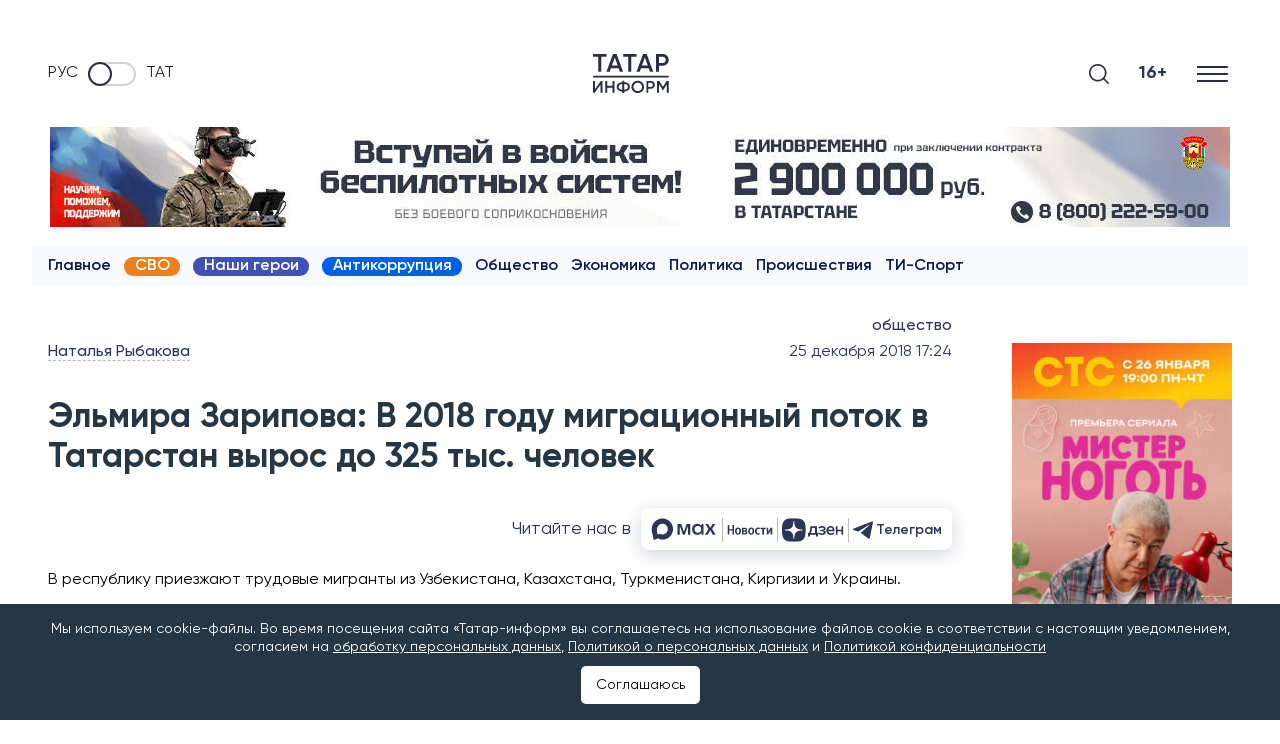

--- FILE ---
content_type: image/svg+xml
request_url: https://www.tatar-inform.ru/images/template/gerb.svg
body_size: 124669
content:
<svg width="59" height="59" viewBox="0 0 59 59" fill="none" xmlns="http://www.w3.org/2000/svg">
<path d="M58.495 30.005C58.2147 46.018 45.008 58.7731 28.995 58.4928C12.982 58.2126 0.226967 45.0058 0.507217 28.9928C0.787467 12.9798 13.9942 0.224769 30.0072 0.505019C46.0202 0.785269 58.7752 13.9921 58.495 30.005Z" fill="white"/>
<path d="M58.1002 29.9999C57.8237 45.7953 44.7957 58.377 29.0003 58.1005C13.2049 57.8239 0.623175 44.796 0.899737 29.0006C1.1763 13.2052 14.2042 0.623419 29.9996 0.899981C45.795 1.17654 58.3768 14.2045 58.1002 29.9999Z" fill="#737B95"/>
<path d="M53.961 29.9092C53.725 43.4183 42.5832 54.1785 29.0722 53.9425C15.5612 53.7065 4.80297 42.5647 5.03897 29.0537C5.27497 15.5445 16.4167 4.78441 29.9277 5.02041C43.4387 5.25641 54.197 16.3982 53.961 29.9092Z" fill="white"/>
<path d="M53.5848 29.8945C53.358 43.1879 42.3987 53.7821 29.1035 53.5572C15.8082 53.3323 5.21584 42.3712 5.44077 29.0759C5.66755 15.7824 16.6268 5.18825 29.9221 5.41318C43.2174 5.63812 53.8097 16.5992 53.5848 29.8945Z" fill="white"/>
<path d="M51.7633 29.8705C51.5549 42.1591 41.4235 51.9494 29.1368 51.7411C16.85 51.5327 7.05786 41.4013 7.2662 29.1146C7.47455 16.826 17.606 7.03564 29.8927 7.24399C42.1794 7.45233 51.9716 17.5837 51.7633 29.8705Z" fill="white"/>
<path d="M35.4093 46.9824C35.6933 46.9824 35.9238 47.2129 35.9238 47.4968V48.0112C35.9238 48.2952 35.6933 48.5256 35.4093 48.5256H34.8949V46.9843L35.4093 46.9824ZM35.4093 49.0364C35.9772 49.0364 36.4363 48.5773 36.4363 48.0094V47.495C36.4345 46.929 35.9754 46.4717 35.4093 46.4717H34.3824V49.04L35.4093 49.0364ZM33.3554 49.0364H33.8698V46.468H33.3554V49.0364ZM32.3284 48.085L31.3015 46.4717H30.7871V49.0364H31.3015V47.4231L32.3284 49.0364H32.8428V46.468H32.3284V48.085ZM24.6216 46.4717V49.0364H26.1648V48.522H25.1378V48.0075H26.1648V47.4931H25.1378V46.9787H26.1648V46.4643H24.6234L24.6216 46.4717ZM22.5676 46.4717V49.0364H24.109V48.522H23.082V46.468H22.5676V46.4717ZM27.9624 48.0094H28.4768C28.6188 48.0094 28.7331 47.8951 28.7331 47.7531C28.7331 47.6111 28.6188 47.4968 28.4768 47.4968H27.9624V46.9824H28.475C28.9009 46.9824 29.2457 47.3272 29.2457 47.7531C29.2457 48.179 28.9009 48.5238 28.475 48.5238H27.9606L27.9624 48.0094ZM28.4732 45.9536C27.4812 45.9555 26.6773 46.7593 26.6773 47.7513C26.6773 48.745 27.4831 49.5489 28.475 49.5489C29.4669 49.5489 30.2727 48.7432 30.2727 47.7513C30.2727 46.7575 29.4669 45.9536 28.475 45.9536H28.4732ZM28.475 46.468C29.1848 46.468 29.7601 47.0433 29.7601 47.7531C29.7601 48.463 29.1848 49.0382 28.475 49.0382C27.7652 49.0382 27.1899 48.463 27.1899 47.7531C27.1918 47.047 27.7652 46.4735 28.4713 46.4735L28.475 46.468Z" fill="#2B3654"/>
<path d="M51.3686 29.8649C51.1639 41.9359 41.2113 51.5548 29.1422 51.3483C17.073 51.1418 7.45228 41.1911 7.65878 29.1219C7.86344 17.0509 17.816 7.43202 29.8852 7.63852C41.9544 7.84502 51.5751 17.7957 51.3686 29.8649Z" fill="#2B3654"/>
<path d="M32.1606 4.07988C32.9018 3.81069 32.8539 3.26863 33.5195 2.83904C33.8071 2.56063 34.198 2.38916 34.6294 2.38916C34.6976 2.38916 34.7658 2.39285 34.8322 2.40207H34.8248C35.0387 2.45369 35.2249 2.54035 35.3909 2.65835L35.3853 2.65466C35.5347 2.75054 35.7449 2.99022 35.9901 2.85563C36.0325 2.82797 36.0841 2.81138 36.1394 2.81138C36.1652 2.81138 36.1892 2.81507 36.2113 2.8206H36.2095C36.2777 2.85379 36.3275 2.91279 36.3459 2.98469V2.98654C36.4418 3.25572 36.5561 3.17829 36.7847 3.12297C36.8677 3.09532 36.9654 3.07872 37.065 3.07872C37.148 3.07872 37.2291 3.08979 37.3047 3.11007L37.2991 3.10822C37.6218 3.22254 38.0182 3.51016 38.2265 3.58575C38.4349 3.66135 38.6451 3.56363 38.8442 3.62263C38.9401 3.65397 39.023 3.69454 39.1005 3.74063L39.095 3.73694C39.1374 3.76091 39.4176 3.92132 39.3807 3.99138L39.2314 4.00797L38.7262 4.13888C38.6949 4.14257 38.6598 4.14441 38.623 4.14441C38.4994 4.14441 38.3814 4.1186 38.2745 4.07066L38.28 4.0725C38.2524 4.0596 38.2192 4.05222 38.1841 4.05222C38.1491 4.05222 38.1159 4.0596 38.0864 4.07435H38.0883C37.9481 4.13888 37.9057 4.27532 37.7896 4.34722C37.7287 4.38041 37.655 4.39885 37.5775 4.39885C37.5167 4.39885 37.4577 4.38779 37.4042 4.36566L37.4079 4.3675C37.2733 4.30666 37.183 4.17391 37.183 4.01904C37.183 4.00797 37.183 3.99507 37.1848 3.984V3.98585C37.1959 3.86232 37.384 3.66319 37.1848 3.55441C37.1645 3.54888 37.1424 3.54519 37.1185 3.54519C37.0668 3.54519 37.0207 3.56179 36.9839 3.59129C36.8327 3.66872 36.7202 3.80516 36.676 3.96925V3.97294C36.5985 4.33432 36.9433 4.62194 37.1996 4.82107C37.3342 4.928 37.4909 5.01466 37.6605 5.07182L37.6716 5.0755C37.8283 5.09763 38.0071 5.11238 38.1915 5.11238C38.8202 5.11238 39.4121 4.9575 39.9339 4.68463L39.9136 4.69385C40.1662 4.56663 40.4649 4.49288 40.7801 4.49288C40.793 4.49288 40.8041 4.49288 40.817 4.49288H40.8152C40.8447 4.49104 40.8797 4.48919 40.9147 4.48919C41.147 4.48919 41.3665 4.54819 41.5564 4.65329L41.549 4.6496C41.7352 4.751 41.8938 4.88007 42.0247 5.03494L42.0265 5.03679C42.1445 5.16769 42.2883 5.45347 42.5594 5.38525C42.5852 5.37604 42.6147 5.3705 42.646 5.3705C42.6958 5.3705 42.7419 5.38341 42.7825 5.40738H42.7806C42.8359 5.45347 42.8691 5.52169 42.871 5.59913C42.8894 5.88491 43.0258 5.84066 43.2618 5.8425C43.2766 5.8425 43.2932 5.84066 43.3098 5.84066C43.4757 5.84066 43.6324 5.88491 43.767 5.96235L43.7633 5.9605C44.0491 6.15225 44.357 6.53391 44.5395 6.65929C44.7221 6.78466 44.9489 6.74594 45.1277 6.85104C45.2088 6.90266 45.277 6.96166 45.3397 7.02619C45.3748 7.06122 45.6034 7.28616 45.5518 7.34516L45.4024 7.32303H44.8806C44.7221 7.30091 44.5801 7.23822 44.464 7.14419L44.4658 7.14604C44.4252 7.11285 44.3736 7.09257 44.3183 7.09257C44.3035 7.09257 44.2888 7.09441 44.274 7.09625H44.2759C44.1247 7.12391 44.0473 7.24375 43.9164 7.288C43.885 7.29538 43.8481 7.30091 43.8094 7.30091C43.7062 7.30091 43.6103 7.26588 43.5329 7.20872H43.5347C43.448 7.13866 43.3927 7.03172 43.3927 6.91188C43.3927 6.86579 43.4001 6.82154 43.4149 6.78097V6.78282C43.4573 6.66666 43.6896 6.521 43.5255 6.36613C43.4923 6.344 43.4517 6.33294 43.4075 6.33294C43.3761 6.33294 43.3485 6.33847 43.3208 6.34954H43.3227C43.153 6.38457 43.0111 6.48966 42.9281 6.63347L42.9263 6.63716C42.7585 6.96719 43.0221 7.3341 43.212 7.59222C43.319 7.73419 43.4444 7.85219 43.5882 7.94622L43.5937 7.94991C44.0159 8.12875 44.5082 8.232 45.0245 8.232C45.3176 8.232 45.6015 8.19882 45.8744 8.13613L45.8486 8.14166C45.9666 8.11769 46.1012 8.10294 46.2395 8.10294C46.4294 8.10294 46.6119 8.1306 46.7871 8.18038L46.7723 8.17669C47.0341 8.22647 47.2609 8.34632 47.4416 8.51594C47.591 8.65422 47.7126 8.81832 47.803 9.00269L47.8067 9.01191C47.8878 9.16863 47.9542 9.48022 48.2344 9.48391C48.24 9.48391 48.2455 9.48391 48.251 9.48391C48.3248 9.48391 48.393 9.51341 48.4428 9.56135C48.4723 9.60191 48.4889 9.65169 48.4889 9.707C48.4889 9.73097 48.4852 9.7531 48.4796 9.77522V9.77338C48.4262 10.0518 48.5681 10.0463 48.7949 10.1071C48.9719 10.144 49.1268 10.2288 49.2485 10.3468C49.4734 10.6031 49.6781 11.0493 49.8219 11.2189C49.9657 11.3885 50.198 11.4106 50.3418 11.5544C50.4027 11.619 50.4561 11.6927 50.5004 11.772L50.5041 11.7775C50.528 11.8199 50.6958 12.0965 50.6276 12.1408L50.4893 12.0818L49.9841 11.9472C49.8403 11.8863 49.7205 11.7923 49.6301 11.6724L49.6283 11.6706C49.5896 11.6171 49.5287 11.5803 49.4605 11.5747C49.3075 11.5637 49.2024 11.6614 49.066 11.6706C48.9258 11.6669 48.8023 11.6005 48.7212 11.4991C48.6751 11.4364 48.6474 11.3572 48.6474 11.2723C48.6474 11.1931 48.6714 11.1175 48.7138 11.0566V11.0585C48.7839 10.9571 49.0457 10.8759 48.9258 10.6823C48.8853 10.6399 48.8281 10.6123 48.7636 10.6123C48.7525 10.6123 48.7433 10.6123 48.7322 10.6141H48.7341C48.7249 10.6141 48.7156 10.6141 48.7046 10.6141C48.5368 10.6141 48.3856 10.6842 48.2787 10.7967C48.0316 11.0732 48.192 11.4936 48.3174 11.7923C48.3875 11.9638 48.4815 12.1113 48.5976 12.2366L48.5958 12.2348C49.184 12.681 49.9233 12.9612 50.7235 12.9889H50.729C51.0572 13.0073 51.3596 13.105 51.6214 13.2618L51.6122 13.2562C51.8463 13.3687 52.0381 13.5383 52.1727 13.7485L52.1764 13.754C52.2833 13.9181 52.3607 14.1099 52.4013 14.3164L52.4031 14.3274C52.4419 14.5008 52.4271 14.8179 52.6981 14.8935C52.7756 14.9082 52.8401 14.9562 52.8807 15.0207V15.0225C52.8917 15.0483 52.8973 15.0797 52.8973 15.111C52.8973 15.1571 52.8844 15.1995 52.8641 15.2383V15.2364C52.7424 15.4927 52.8807 15.5222 53.0853 15.6402C53.2457 15.7195 53.3748 15.8375 53.4651 15.9831L53.467 15.9868C53.62 16.2929 53.7048 16.7759 53.8007 16.9769C53.8966 17.1779 54.116 17.2535 54.2174 17.4342C54.2561 17.5079 54.2893 17.5927 54.3114 17.6831L54.3133 17.6904C54.3262 17.7365 54.4147 18.0481 54.3409 18.0721L54.2229 17.9762L53.7675 17.7181C53.6477 17.6259 53.5536 17.5061 53.4946 17.3659L53.4928 17.3604C53.4688 17.2977 53.4172 17.2479 53.3545 17.2258H53.3527C53.207 17.176 53.0798 17.2424 52.947 17.2129C52.818 17.1723 52.7147 17.0802 52.6613 16.9622L52.6594 16.9585C52.6428 16.9161 52.6318 16.8681 52.6318 16.8165C52.6318 16.7022 52.6815 16.5989 52.7608 16.5289C52.8567 16.4496 53.1277 16.433 53.0614 16.2191C53.0282 16.1564 52.9655 16.114 52.8936 16.1048H52.8917C52.8383 16.0882 52.7774 16.0772 52.7147 16.0772C52.6004 16.0772 52.4935 16.1103 52.4031 16.1657L52.405 16.1638C52.0971 16.3703 52.145 16.8165 52.1893 17.1373C52.2132 17.3235 52.2685 17.4913 52.3497 17.6443L52.346 17.637C52.6852 18.2841 53.502 18.5625 54.2192 18.9055C54.529 19.0069 54.7926 19.1728 55.0065 19.3885C55.2001 19.5489 55.3458 19.761 55.4232 20.0025L55.425 20.0117C55.4748 20.1611 55.5043 20.3325 55.5043 20.5095C55.5043 20.5483 55.5025 20.5888 55.5006 20.6275V20.622C55.4951 20.799 55.3992 21.0995 55.6426 21.2433C55.7108 21.2784 55.7643 21.3374 55.7846 21.4111V21.413C55.7846 21.4203 55.7864 21.4296 55.7864 21.4406C55.7864 21.5088 55.7588 21.5715 55.7145 21.6176C55.532 21.8352 55.6574 21.8997 55.827 22.0638C55.956 22.1763 56.0519 22.3219 56.1035 22.4897L56.1054 22.4971C56.1755 22.8308 56.1349 23.3194 56.1773 23.5388C56.2197 23.7582 56.4115 23.8854 56.4631 24.0864C56.4834 24.1694 56.4944 24.2634 56.4944 24.3593C56.4944 24.4072 56.5036 24.7299 56.4244 24.7373L56.3285 24.6174L55.9542 24.2523C55.8639 24.138 55.8012 23.9961 55.779 23.843V23.8393C55.7717 23.7693 55.733 23.7103 55.6795 23.6734C55.5523 23.5886 55.4121 23.6218 55.2905 23.5591C55.1761 23.489 55.0969 23.3747 55.0747 23.242V23.2401C55.0729 23.2254 55.071 23.2106 55.071 23.194C55.071 23.0447 55.1559 22.9156 55.2812 22.8529L55.2831 22.8511C55.3937 22.7958 55.6647 22.8511 55.6518 22.628C55.6518 22.5782 55.602 22.5192 55.5172 22.475C55.4287 22.4178 55.3181 22.3846 55.202 22.3846C55.1411 22.3846 55.0821 22.3938 55.0268 22.4104L55.0305 22.4086C54.6802 22.5303 54.6138 22.9746 54.5751 23.2954C54.5677 23.3526 54.564 23.4171 54.564 23.4835C54.564 23.6015 54.5769 23.7158 54.6046 23.8264L54.6027 23.8172C54.7668 24.5289 55.4877 25.0064 56.0925 25.519C56.3561 25.6905 56.5719 25.9136 56.7267 26.1772L56.7323 26.1864C56.8761 26.3837 56.9664 26.6289 56.9812 26.8926V26.8963C56.983 26.9221 56.983 26.9534 56.983 26.9848C56.983 27.171 56.9517 27.3498 56.8945 27.5158L56.8982 27.5047C56.8484 27.6743 56.6788 27.9435 56.8779 28.1408C56.9351 28.1906 56.972 28.2607 56.9738 28.3418C56.9627 28.4174 56.9166 28.4819 56.854 28.5206H56.8521C56.6198 28.6847 56.7267 28.7788 56.8466 28.9797C56.9406 29.1162 56.9996 29.2839 57.0051 29.4665V29.4683C56.9885 29.8094 56.8263 30.2722 56.8134 30.4934C56.8005 30.7147 56.9535 30.888 56.9535 31.0963C56.9517 31.1941 56.9369 31.2881 56.913 31.3784L56.9148 31.3692C56.9037 31.4172 56.8281 31.7306 56.7507 31.7158L56.6917 31.5776L56.4225 31.1295C56.3783 31.0281 56.3506 30.9101 56.3506 30.7866C56.3506 30.7497 56.3525 30.7147 56.358 30.6797V30.6833C56.3598 30.6723 56.3617 30.6594 56.3617 30.6465C56.3617 30.5875 56.3395 30.534 56.3027 30.4934C56.2013 30.3791 56.0575 30.3754 55.956 30.2851C55.8749 30.2021 55.8251 30.0878 55.8251 29.9624C55.8251 29.9477 55.8251 29.9329 55.827 29.9182V29.92C55.8491 29.7596 55.969 29.6306 56.1257 29.5974H56.1275C56.2492 29.5734 56.4926 29.6933 56.5405 29.4738C56.5405 29.472 56.5405 29.472 56.5405 29.4702C56.5405 29.3964 56.5055 29.3319 56.4502 29.2932C56.3414 29.1752 56.1865 29.1014 56.015 29.1014C56.0095 29.1014 56.0021 29.1014 55.9966 29.1014C55.6279 29.1309 55.449 29.5421 55.3273 29.8444C55.2646 29.9975 55.2241 30.1763 55.2204 30.3625V30.3644C55.3458 31.1627 55.7071 31.8578 56.2289 32.3999L56.2271 32.398C56.4317 32.6193 56.5866 32.8903 56.6733 33.1908L56.677 33.2056C56.7323 33.3476 56.7655 33.5117 56.7655 33.6831C56.7655 33.779 56.7544 33.873 56.736 33.9634L56.7378 33.9542C56.6935 34.1717 56.6124 34.3635 56.5 34.5331L56.5036 34.5276C56.4078 34.6788 56.1791 34.8963 56.3211 35.1378C56.3525 35.1821 56.3709 35.2356 56.3709 35.2946C56.3709 35.3167 56.369 35.3388 56.3635 35.3591V35.3573C56.334 35.4255 56.275 35.4771 56.2031 35.4992H56.2013C55.9358 35.5951 56.0095 35.7168 56.0796 35.9417C56.1128 36.0339 56.133 36.1409 56.133 36.2515C56.133 36.3234 56.1238 36.3934 56.1091 36.4617L56.1109 36.4561C56.0077 36.7825 55.7293 37.1881 55.6629 37.4001C55.5965 37.6122 55.6979 37.8168 55.6463 38.0196C55.6186 38.1173 55.5818 38.2003 55.5357 38.2796L55.5394 38.2741C55.5172 38.3165 55.3642 38.6023 55.2941 38.5691L55.2739 38.4197L55.1264 37.9182C55.1208 37.8795 55.1171 37.8334 55.1171 37.7873C55.1171 37.673 55.1393 37.5642 55.1798 37.4647L55.178 37.4702C55.189 37.4444 55.1964 37.413 55.1964 37.3817C55.1964 37.3448 55.1872 37.3098 55.1725 37.2784V37.2803C55.1024 37.142 54.966 37.1033 54.8867 36.9945C54.8498 36.93 54.8277 36.8525 54.8277 36.7696C54.8277 36.7143 54.8369 36.6589 54.8553 36.6092L54.8535 36.6128C54.9125 36.4727 55.0489 36.3768 55.2075 36.3768C55.2149 36.3768 55.2204 36.3768 55.2278 36.3768C55.3513 36.3842 55.556 36.5686 55.6592 36.3621C55.6647 36.3437 55.6666 36.3234 55.6666 36.3031C55.6666 36.2496 55.6481 36.2017 55.6168 36.163C55.5357 36.0136 55.3955 35.9067 55.2296 35.868H55.2259C54.8609 35.8016 54.5861 36.1538 54.3944 36.4174C54.293 36.5538 54.2119 36.7124 54.1621 36.8839L54.1602 36.8949C54.1473 37.0093 54.14 37.1438 54.14 37.2784C54.14 37.9533 54.3188 38.5857 54.6285 39.1333L54.6193 39.1148C54.7595 39.3748 54.8443 39.6808 54.8479 40.0072V40.009C54.8535 40.0514 54.8553 40.1012 54.8553 40.151C54.8553 40.3686 54.8037 40.5751 54.7115 40.7558L54.7152 40.7484C54.6193 40.9401 54.4958 41.1024 54.3446 41.237L54.3428 41.2388C54.2155 41.3624 53.9353 41.5135 54.0109 41.7827C54.022 41.8104 54.0275 41.8417 54.0275 41.8768C54.0275 41.9228 54.0164 41.9671 53.9943 42.0058V42.004C53.9482 42.0611 53.88 42.098 53.8044 42.0998C53.5186 42.1293 53.5684 42.2639 53.5739 42.4981C53.5758 42.5221 53.5776 42.5479 53.5776 42.5755C53.5776 42.7304 53.5389 42.8779 53.4707 43.007L53.4725 43.0014C53.29 43.2872 52.9212 43.6136 52.8032 43.7998C52.6852 43.986 52.7313 44.2128 52.6299 44.3935C52.5801 44.4764 52.5248 44.5484 52.4621 44.6129C52.429 44.6479 52.2095 44.8858 52.1505 44.836L52.1671 44.6866L52.1524 44.1648C52.169 44.0044 52.228 43.8625 52.3165 43.7426L52.3146 43.7445C52.346 43.7058 52.3644 43.656 52.3644 43.6025C52.3644 43.5859 52.3626 43.5693 52.3589 43.5527V43.5546C52.3257 43.4052 52.204 43.3315 52.1598 43.2024C52.1505 43.1674 52.1432 43.125 52.1432 43.0826C52.1432 42.9848 52.1745 42.8927 52.2261 42.8189L52.2243 42.8208C52.2944 42.7286 52.405 42.6696 52.5285 42.6696C52.5691 42.6696 52.6096 42.6769 52.6465 42.688H52.6447C52.7627 42.7267 52.9157 42.9535 53.065 42.7839C53.0835 42.7525 53.0945 42.7138 53.0945 42.6714C53.0945 42.6382 53.0872 42.6069 53.0743 42.5792V42.5811C53.0319 42.4133 52.9212 42.2768 52.7737 42.2013L52.77 42.1994C52.4345 42.0427 52.0768 42.3156 51.826 42.5202C51.6896 42.629 51.5771 42.7581 51.4868 42.9037L51.4831 42.9093C51.3356 43.2964 51.249 43.7463 51.249 44.2146C51.249 44.552 51.2932 44.8802 51.3762 45.1918L51.3706 45.166C51.4057 45.3043 51.426 45.4647 51.426 45.6269C51.426 45.7892 51.4057 45.9496 51.3688 46.1026L51.3725 46.0897C51.3319 46.3534 51.2195 46.5875 51.0554 46.7738L51.0572 46.7719C50.9226 46.9268 50.7622 47.054 50.5815 47.1499L50.5723 47.1536C50.4174 47.2402 50.1095 47.3177 50.1132 47.5961C50.1132 47.6034 50.115 47.6127 50.115 47.6219C50.115 47.6938 50.0874 47.7583 50.0431 47.8063C50.0007 47.8376 49.9491 47.856 49.892 47.856C49.8717 47.856 49.8514 47.8542 49.833 47.8487H49.8348C49.5545 47.8044 49.5656 47.9445 49.5103 48.175C49.479 48.3538 49.3978 48.5124 49.2835 48.6378C49.0346 48.8719 48.5958 49.0895 48.4317 49.2407C48.2676 49.3919 48.2584 49.6223 48.1127 49.7717C48.0482 49.8344 47.9781 49.8897 47.9007 49.9376L47.8952 49.9413C47.8546 49.9671 47.5817 50.1404 47.5375 50.0778L47.5928 49.9376L47.7108 49.4288C47.7661 49.2813 47.8583 49.1577 47.9726 49.0637L47.9745 49.0619C48.0261 49.0213 48.0611 48.9586 48.0648 48.8904C48.0722 48.7374 47.9689 48.6359 47.9615 48.4995C47.9615 48.3594 48.0242 48.2358 48.122 48.151C48.1865 48.0994 48.2695 48.0699 48.358 48.0699C48.4335 48.0699 48.5036 48.092 48.5626 48.1289H48.5608C48.664 48.1953 48.7525 48.4534 48.9424 48.328C48.983 48.2875 49.007 48.2322 49.007 48.1713C49.007 48.1584 49.0051 48.1473 49.0033 48.1363V48.1381C49.0033 48.1344 49.0033 48.1326 49.0033 48.1289C49.0033 47.9538 48.9277 47.797 48.8078 47.6901C48.522 47.4541 48.1072 47.6256 47.814 47.762C47.6444 47.8394 47.4988 47.939 47.3752 48.0607C46.9456 48.6618 46.6875 49.4122 46.6857 50.2216C46.6765 50.5498 46.5898 50.8558 46.4423 51.1232L46.4478 51.1121C46.3649 51.3002 46.2469 51.4587 46.1049 51.5878L46.103 51.5896L45.8505 51.2541C45.9408 51.1563 46.0182 51.0439 46.0772 50.9222L46.0809 50.9148C46.1455 50.8079 46.1842 50.6788 46.1842 50.5405C46.1842 50.3562 46.116 50.1902 46.0035 50.0612C45.8615 49.9063 45.7601 49.8694 45.6845 49.9229C45.5831 49.9911 45.6716 50.1386 45.7066 50.2566C45.7159 50.2879 45.7214 50.3248 45.7214 50.3635C45.7214 50.4908 45.6624 50.6032 45.5702 50.6751C45.5389 50.7009 45.502 50.7212 45.4633 50.736L45.4596 50.7378L44.8124 49.8786C44.8991 49.744 45.0079 49.6297 45.1369 49.5412L45.1406 49.5394C45.3342 49.4288 45.5573 49.3421 45.7933 49.2923L45.808 49.2905C45.9021 49.2647 45.9703 49.1854 45.9814 49.0877V49.0858C45.985 48.9623 46.0348 48.8498 46.1141 48.7668C46.151 48.7521 46.1952 48.7429 46.2413 48.7429C46.2874 48.7429 46.3298 48.7521 46.3704 48.7668H46.3685C46.6082 48.8406 46.6691 48.4479 46.7299 48.3096C46.8203 48.1013 46.9438 47.9224 47.0931 47.7712C48.1644 46.7332 50.0376 47.4338 50.7382 46.5304C50.8507 46.3829 50.93 46.204 50.9669 46.0104L50.9687 46.0031C50.9871 45.9404 50.9982 45.8703 50.9982 45.7966C50.9982 45.5495 50.8747 45.3301 50.6848 45.201L50.6829 45.1992C50.5059 45.0849 50.3971 45.0775 50.34 45.1476C50.2589 45.2434 50.3824 45.3578 50.4469 45.4647C50.4801 45.5219 50.5004 45.5901 50.5004 45.6638C50.5004 45.7542 50.4709 45.8371 50.4193 45.9035V45.9017C50.3363 46.0086 50.2072 46.0768 50.0634 46.0768C50.0302 46.0768 49.997 46.0731 49.9675 46.0658H49.9712C49.8348 46.0289 49.7186 45.9256 49.6043 46.0658C49.5085 46.1708 49.3849 46.2483 49.2448 46.287L49.2393 46.2888C49.0881 46.3442 48.8005 46.3165 48.7083 46.3847C48.6456 46.4327 48.5829 46.4253 48.6382 46.2888C48.6861 46.1764 48.7562 46.0805 48.841 46.0031C48.9885 45.8629 49.1692 45.8205 49.3185 45.6583C49.4679 45.496 49.4863 45.1439 49.715 44.9005C49.8827 44.7383 50.0745 44.6018 50.2847 44.4949L50.2976 44.4893C50.3695 44.4469 50.4174 44.3713 50.4174 44.2847C50.4174 44.2718 50.4156 44.2589 50.4137 44.2478V44.2497C50.4064 44.2165 50.4008 44.1778 50.4008 44.139C50.4008 44.0542 50.423 43.9749 50.4598 43.9049L50.458 43.9067C50.5151 43.8625 50.5889 43.8367 50.6663 43.8367C50.6792 43.8367 50.6903 43.8367 50.7032 43.8385H50.7014C50.9521 43.8496 50.9097 43.4568 50.9355 43.3038C50.9687 43.077 51.0424 42.8742 51.1475 42.6917L51.1439 42.6991C51.9072 41.4343 53.9003 41.6389 54.3501 40.588C54.4091 40.4497 54.4423 40.2874 54.4423 40.1197C54.4423 40.0846 54.4405 40.0496 54.4386 40.0164V40.0201C54.4386 40.0127 54.4386 40.0053 54.4386 39.9961C54.4386 39.6827 54.2395 39.4153 53.9593 39.3158L53.9537 39.3139C53.7546 39.2476 53.6495 39.2697 53.609 39.3508C53.5536 39.4614 53.7048 39.5426 53.7915 39.6311C53.8634 39.703 53.9076 39.8007 53.9076 39.9113C53.9076 39.9666 53.8966 40.0183 53.8763 40.0662L53.8781 40.0643C53.8099 40.2192 53.6624 40.328 53.4873 40.3372H53.4854C53.3435 40.3372 53.2052 40.2653 53.1296 40.4331C53.0614 40.5622 52.96 40.6673 52.8364 40.7392L52.8327 40.741C52.7 40.8369 52.416 40.8793 52.3441 40.9715C52.2962 41.0342 52.2335 41.0415 52.2483 40.8977C52.2685 40.7742 52.3128 40.6654 52.3755 40.5695L52.3736 40.5732C52.4824 40.3999 52.6447 40.3133 52.7461 40.1197C52.8475 39.9261 52.7793 39.5794 52.9378 39.2863C53.0669 39.0761 53.2199 38.8954 53.3951 38.7424L53.3988 38.7405C53.443 38.6981 53.4688 38.6373 53.4688 38.5709C53.4688 38.5377 53.4615 38.5045 53.4485 38.475V38.4769C53.4135 38.4105 53.3932 38.3331 53.3932 38.2501C53.3932 38.2095 53.3988 38.169 53.408 38.1321V38.1358C53.4615 38.0694 53.537 38.0215 53.6237 38.0086H53.6255C53.8708 37.9569 53.7306 37.5845 53.7159 37.4352C53.7104 37.3798 53.7048 37.3135 53.7048 37.2471C53.7048 37.0848 53.727 36.9263 53.7694 36.7769L53.7657 36.7898C54.1879 35.3628 56.1644 35.0549 56.334 33.9247C56.3414 33.8767 56.3451 33.8196 56.3451 33.7624C56.3451 33.6149 56.3193 33.4748 56.2732 33.3439L56.275 33.3531C56.2031 33.047 55.945 32.8203 55.6297 32.7944H55.6279C55.4177 32.7815 55.3218 32.8276 55.3015 32.918C55.2757 33.0378 55.4416 33.0821 55.5504 33.1411C55.6684 33.2111 55.7459 33.3383 55.7459 33.4822C55.7459 33.5024 55.744 33.5209 55.7422 33.5393V33.5375C55.7164 33.7108 55.5947 33.8491 55.4343 33.9007H55.4306C55.2923 33.9357 55.1448 33.9007 55.1098 34.0795C55.0747 34.227 55.0028 34.3543 54.9014 34.4538C54.7963 34.5755 54.5327 34.6935 54.4866 34.8023C54.4552 34.8742 54.3962 34.8982 54.3796 34.7543C54.3778 34.7304 54.376 34.7009 54.376 34.6732C54.376 34.5792 54.3925 34.487 54.422 34.4022L54.4202 34.4077C54.481 34.216 54.612 34.0869 54.6654 33.8749C54.7189 33.6628 54.5603 33.3439 54.6415 33.0157C54.7152 32.7705 54.8203 32.5566 54.953 32.363L54.9475 32.3704C54.9678 32.3353 54.9807 32.2948 54.9807 32.2487C54.9807 32.1934 54.9623 32.1418 54.9291 32.1012C54.8516 32.0164 54.8037 31.9039 54.8019 31.7804C54.8221 31.6956 54.9272 31.6292 54.9807 31.6015C55.2038 31.4872 54.9733 31.1627 54.9217 31.0208C54.8498 30.8382 54.8074 30.6243 54.8074 30.4031C54.8074 30.3957 54.8074 30.3865 54.8074 30.3791V30.381C54.8535 28.8894 56.688 28.0892 56.5626 26.9534C56.5368 26.7506 56.4649 26.5681 56.358 26.4114L56.3617 26.4151C56.2381 26.1828 55.9985 26.0279 55.7219 26.0279C55.6776 26.0279 55.6352 26.0316 55.5928 26.0389H55.5965C55.39 26.0795 55.3107 26.1496 55.3107 26.2399C55.3163 26.3634 55.4877 26.3616 55.6076 26.3929C55.7606 26.4372 55.8749 26.5663 55.8934 26.7248V26.7267C55.8952 26.7414 55.897 26.7598 55.897 26.7764C55.897 26.9368 55.8141 27.077 55.6887 27.1563L55.6869 27.1581C55.5633 27.2263 55.4085 27.2318 55.4232 27.4125C55.4232 27.4199 55.4232 27.4273 55.4232 27.4365C55.4232 27.5803 55.3826 27.7149 55.3144 27.8311L55.3163 27.8274C55.2462 27.9712 55.0194 28.1537 55.0047 28.268C54.9936 28.3455 54.942 28.3842 54.8885 28.2496C54.8553 28.1648 54.8369 28.0671 54.8369 27.9638C54.8369 27.9435 54.8369 27.9233 54.8387 27.903V27.9048C54.848 27.702 54.9475 27.5453 54.9401 27.3314C54.9328 27.1175 54.7041 26.8447 54.6986 26.5109C54.7078 26.2565 54.7539 26.0168 54.8369 25.7937L54.8314 25.8103C54.8369 25.79 54.8406 25.7679 54.8406 25.7439C54.8406 25.6665 54.8037 25.6001 54.7484 25.5559C54.6507 25.4913 54.5769 25.3955 54.5456 25.2812V25.2775C54.5603 25.189 54.6064 25.1115 54.6728 25.0599C54.8645 24.894 54.5548 24.6377 54.4681 24.5142C54.3483 24.3482 54.2543 24.1546 54.199 23.9444L54.1971 23.9315C53.8652 22.486 55.438 21.2489 55.0305 20.1795C54.9549 19.9933 54.8406 19.8366 54.7005 19.7112L54.6986 19.7093C54.5659 19.5637 54.376 19.4733 54.1639 19.4733C54.0533 19.4733 53.95 19.4973 53.856 19.5416L53.8597 19.5397C53.668 19.6356 53.609 19.7186 53.6366 19.8052C53.6735 19.9232 53.8394 19.879 53.963 19.8771C54.127 19.8808 54.2653 19.9822 54.3243 20.126V20.1279C54.3428 20.1758 54.3538 20.2293 54.3538 20.2864C54.3538 20.4063 54.3059 20.5169 54.2285 20.598C54.127 20.6939 53.9777 20.7418 54.0367 20.9115C54.057 20.976 54.068 21.0498 54.068 21.1253C54.068 21.2009 54.057 21.2747 54.0367 21.3448L54.0385 21.3392C54.0072 21.4959 53.8339 21.7283 53.8468 21.8444C53.856 21.9218 53.8155 21.9716 53.7306 21.8555C53.6661 21.7651 53.6182 21.6563 53.596 21.5402V21.5347C53.5536 21.3355 53.609 21.1585 53.5481 20.9502C53.4873 20.7418 53.196 20.539 53.1075 20.2164C53.0706 20.0615 53.0485 19.8845 53.0485 19.702C53.0485 19.6319 53.0521 19.5637 53.0577 19.4955V19.5047C53.0577 19.5028 53.0577 19.501 53.0577 19.4992C53.0577 19.4014 52.9987 19.3166 52.9139 19.2816H52.912C52.7977 19.2429 52.7037 19.1654 52.6447 19.0677L52.6428 19.0659C52.641 19.0548 52.641 19.0438 52.641 19.0308C52.641 18.9516 52.6668 18.8797 52.711 18.8207C52.8512 18.6123 52.4898 18.439 52.3755 18.3431C52.2114 18.2067 52.075 18.0426 51.9699 17.8564L51.9662 17.8472C51.2803 16.5326 52.4861 14.9377 51.8205 14.0066C51.7044 13.8518 51.5569 13.7264 51.3872 13.6397L51.3799 13.636C51.2692 13.5623 51.1328 13.5199 50.9871 13.5199C50.812 13.5199 50.6516 13.5826 50.5262 13.6858L50.528 13.684C50.3695 13.8204 50.3308 13.92 50.3805 13.9993C50.4451 14.1025 50.5963 14.0177 50.7143 13.9863C50.7419 13.979 50.7751 13.9753 50.8083 13.9753C50.9392 13.9753 51.0554 14.038 51.1273 14.1357V14.1375C51.1807 14.2113 51.2121 14.3016 51.2121 14.4012C51.2121 14.4805 51.1918 14.5542 51.1568 14.6169L51.1586 14.6151C51.0849 14.7349 50.9521 14.816 51.0535 14.9672C51.1236 15.0797 51.1641 15.218 51.1641 15.3636C51.1641 15.3692 51.1641 15.3747 51.1641 15.3821C51.1734 15.5425 51.0683 15.8117 51.1088 15.9204C51.1383 15.9942 51.1088 16.0513 50.9982 15.961C50.9097 15.8854 50.8378 15.7951 50.788 15.69L50.7862 15.6844L50.5944 15.1313C50.5944 15.1313 50.1501 14.8234 49.9823 14.5339C49.8772 14.3385 49.7979 14.1117 49.7555 13.872L49.7537 13.8573C49.7315 13.7633 49.6541 13.6913 49.5564 13.6766H49.5545C49.431 13.6692 49.3222 13.6158 49.2411 13.5346C49.2264 13.4978 49.2171 13.4535 49.2171 13.4074C49.2171 13.3613 49.2264 13.3189 49.2411 13.2783V13.2802C49.3241 13.0442 48.9314 12.9704 48.7949 12.9041C48.5921 12.8082 48.4188 12.681 48.2731 12.5279C47.2738 11.4291 48.0371 9.57978 47.1577 8.84782C47.012 8.72982 46.8387 8.645 46.647 8.6026L46.6396 8.60075C46.5714 8.57679 46.4939 8.56388 46.4128 8.56388C46.1731 8.56388 45.9592 8.68188 45.8283 8.86257L45.8265 8.86441C45.7066 9.03772 45.6974 9.14282 45.762 9.2055C45.8523 9.29032 45.974 9.16863 46.0809 9.10963C46.1362 9.08013 46.2008 9.06169 46.269 9.06169C46.3649 9.06169 46.4515 9.09488 46.5197 9.15019C46.6193 9.23316 46.6838 9.35854 46.6838 9.49866C46.6838 9.53738 46.6783 9.57425 46.6709 9.60928V9.6056C46.6304 9.74204 46.5216 9.85266 46.658 9.9725C46.7594 10.0702 46.835 10.1974 46.8682 10.3394L46.87 10.3449C46.9198 10.498 46.883 10.7838 46.953 10.8778C46.9991 10.9405 46.9899 11.005 46.8571 10.9442C46.7484 10.8907 46.6562 10.8188 46.5824 10.7321L46.5806 10.7303C46.4441 10.5791 46.4073 10.3966 46.2524 10.2435C46.0975 10.0905 45.7435 10.0592 45.5075 9.82132C45.3526 9.64985 45.2199 9.45257 45.1203 9.23869L45.1148 9.22394C45.0742 9.14835 44.995 9.09857 44.9065 9.09857C44.8972 9.09857 44.8862 9.09857 44.877 9.10041H44.8788C44.8511 9.10594 44.818 9.10963 44.7848 9.10963C44.6944 9.10963 44.6096 9.08566 44.5359 9.04141L44.5377 9.04325C44.499 8.98794 44.475 8.91788 44.475 8.84229C44.475 8.82569 44.4769 8.81094 44.4787 8.79619V8.79803C44.4971 8.54728 44.097 8.57679 43.9532 8.54729C43.7265 8.50488 43.5255 8.4256 43.3466 8.31313L43.354 8.31682C42.1132 7.50741 42.3805 5.52538 41.3443 5.04047C41.195 4.97225 41.0217 4.93354 40.8391 4.93354C40.8189 4.93354 40.7967 4.93354 40.7765 4.93538H40.7801C40.7654 4.93354 40.7506 4.93354 40.734 4.93354C40.428 4.93354 40.1662 5.12344 40.0611 5.39079L40.0592 5.39632C39.9873 5.5936 40.0039 5.70054 40.0832 5.74294C40.192 5.80194 40.2805 5.65444 40.369 5.56963C40.439 5.50325 40.5349 5.46269 40.64 5.46269C40.699 5.46269 40.7562 5.4756 40.806 5.49957L40.8041 5.49772C40.9571 5.56963 41.0622 5.72266 41.0641 5.89782C41.0585 6.03978 40.983 6.17438 41.1452 6.2555C41.2724 6.32741 41.3738 6.4325 41.442 6.55788L41.4439 6.56157C41.5305 6.698 41.5674 6.98379 41.6596 7.05754C41.7205 7.10732 41.726 7.17185 41.584 7.14604C41.4623 7.12207 41.3535 7.07413 41.2614 7.00775L41.2632 7.0096C41.0936 6.89713 41.0125 6.73119 40.8225 6.62794C40.6326 6.52469 40.2842 6.57816 39.9965 6.40854C39.7919 6.27394 39.6167 6.11538 39.4692 5.93469L39.4655 5.931C39.4213 5.88307 39.3605 5.85541 39.2904 5.85541C39.259 5.85541 39.2295 5.86094 39.2019 5.872H39.2037C39.141 5.90335 39.0691 5.91994 38.9917 5.91994C38.9456 5.91994 38.8995 5.91257 38.8571 5.9015H38.8608C38.7963 5.84619 38.752 5.76875 38.741 5.68025V5.67841C38.6967 5.43135 38.3206 5.56041 38.1675 5.56779C38.1288 5.57147 38.0827 5.57332 38.0366 5.57332C37.8523 5.57332 37.6734 5.54382 37.5056 5.49035L37.5185 5.49404C36.0989 5.02388 35.8555 3.03816 34.7308 2.8335C34.6939 2.82797 34.6515 2.82429 34.6073 2.82429C34.2219 2.82429 33.903 3.10822 33.8458 3.47697V3.48066C33.8274 3.69085 33.8698 3.78857 33.9583 3.81069C34.0781 3.84019 34.126 3.67425 34.1906 3.56916C34.2625 3.45669 34.386 3.38479 34.5261 3.38479C34.5501 3.38479 34.5722 3.38663 34.5944 3.39032H34.5925C34.764 3.42166 34.8986 3.54704 34.9465 3.70929V3.71297C34.9779 3.85125 34.9391 3.99875 35.1161 4.03932C35.2618 4.07804 35.3853 4.15547 35.483 4.25872C35.601 4.3675 35.7098 4.63485 35.8168 4.68279C35.8887 4.71597 35.9126 4.77866 35.7651 4.78788C35.7485 4.78972 35.7283 4.78972 35.708 4.78972C35.6047 4.78972 35.5052 4.77129 35.4148 4.73441L35.4204 4.73625C35.2286 4.66988 35.1069 4.5316 34.8949 4.47444C34.5815 4.38963 34.3657 4.515 33.9177 4.22185C33.8808 4.19788 33.8384 4.18497 33.7905 4.18497C33.737 4.18497 33.6891 4.20157 33.6504 4.23107C33.5655 4.30482 33.4549 4.34907 33.3332 4.34907C33.3314 4.34907 33.3277 4.34907 33.3259 4.34907C33.2429 4.32694 33.1784 4.21816 33.1525 4.16469C33.0475 3.93791 32.828 4.18866 32.6842 4.2366C32.6308 4.25872 32.5681 4.27347 32.5017 4.27347C32.3616 4.27347 32.2344 4.21263 32.1477 4.11491L32.1606 4.07988Z" fill="white"/>
<path d="M26.8396 4.07988C26.0984 3.81069 26.1463 3.26863 25.4807 2.83904C25.1931 2.56063 24.8023 2.38916 24.3708 2.38916C24.3026 2.38916 24.2344 2.39285 24.168 2.40207H24.1754C23.9615 2.45369 23.7753 2.54035 23.6093 2.65835L23.6149 2.65466C23.4655 2.75054 23.2553 2.99022 23.0101 2.85563C22.9677 2.82797 22.9161 2.81138 22.8608 2.81138C22.835 2.81138 22.811 2.81507 22.7889 2.8206H22.7907C22.7225 2.85379 22.6727 2.91279 22.6543 2.98469V2.98654C22.5584 3.25572 22.4441 3.17829 22.2155 3.12297C22.1325 3.09532 22.0366 3.07872 21.9352 3.07872C21.8523 3.07872 21.7711 3.08979 21.6955 3.11007L21.7029 3.10822C21.3803 3.22254 20.9838 3.51016 20.7755 3.58575C20.5672 3.66135 20.357 3.56363 20.1578 3.62263C20.062 3.65397 19.979 3.69269 19.9016 3.74063L19.9071 3.73694C19.8647 3.76091 19.5844 3.92132 19.6213 3.99138L19.7707 4.00797L20.2758 4.13888C20.3072 4.14257 20.3422 4.14441 20.3791 4.14441C20.5026 4.14441 20.6206 4.1186 20.7276 4.07066L20.722 4.0725C20.7497 4.0596 20.7829 4.05222 20.8179 4.05222C20.8529 4.05222 20.8861 4.0596 20.9156 4.07435H20.9138C21.0539 4.13888 21.0963 4.27532 21.2125 4.34722C21.2733 4.38041 21.3471 4.39885 21.4245 4.39885C21.4853 4.39885 21.5443 4.38779 21.5978 4.36566L21.5941 4.3675C21.7287 4.30666 21.8209 4.17391 21.8209 4.01904C21.8209 4.00797 21.8209 3.99507 21.8191 3.984V3.98585C21.808 3.86232 21.6199 3.66319 21.8191 3.55441C21.8393 3.54888 21.8615 3.54519 21.8854 3.54519C21.9371 3.54519 21.9832 3.56179 22.02 3.59129C22.1712 3.66872 22.2837 3.80516 22.3279 3.96925L22.3298 3.97294C22.4072 4.33432 22.0624 4.62194 21.8062 4.82107C21.6716 4.928 21.5148 5.01466 21.3452 5.07182L21.3342 5.0755C21.1774 5.09763 20.9986 5.11238 20.8142 5.11238C20.1855 5.11238 19.5937 4.9575 19.0719 4.68463L19.0922 4.69385C18.8396 4.56663 18.5409 4.49288 18.2256 4.49288C18.2127 4.49288 18.2016 4.49288 18.1887 4.49288H18.1906C18.1611 4.49104 18.126 4.48919 18.091 4.48919C17.8587 4.48919 17.6393 4.54819 17.4494 4.65329L17.4568 4.6496C17.2705 4.751 17.112 4.88007 16.9811 5.03494L16.9792 5.03679C16.8612 5.16769 16.7174 5.45347 16.4464 5.38525C16.4206 5.37604 16.3911 5.3705 16.3597 5.3705C16.3099 5.3705 16.2638 5.38341 16.2233 5.40738H16.2251C16.1698 5.45347 16.1366 5.52169 16.1348 5.59913C16.1163 5.88491 15.9799 5.84066 15.7439 5.8425C15.7292 5.8425 15.7126 5.84066 15.696 5.84066C15.53 5.84066 15.3733 5.88491 15.2387 5.96235L15.2424 5.9605C14.9566 6.15225 14.6487 6.53391 14.4662 6.65929C14.2837 6.78466 14.0569 6.74594 13.878 6.85104C13.7969 6.90266 13.7287 6.96166 13.666 7.02619C13.631 7.06122 13.4023 7.28616 13.454 7.34516L13.6033 7.32303H14.1251C14.2855 7.30091 14.4256 7.23638 14.5436 7.14419L14.5418 7.14604C14.5823 7.11285 14.634 7.09257 14.6893 7.09257C14.704 7.09257 14.7188 7.09441 14.7335 7.09625H14.7317C14.8829 7.12391 14.9603 7.24375 15.0912 7.288C15.1226 7.29538 15.1594 7.30091 15.1982 7.30091C15.3014 7.30091 15.3973 7.26588 15.4747 7.20872H15.4729C15.5595 7.13866 15.6148 7.03172 15.6148 6.91188C15.6148 6.86579 15.6075 6.82154 15.5927 6.78097V6.78282C15.5503 6.66666 15.318 6.521 15.4821 6.36613C15.5153 6.344 15.5558 6.33294 15.6001 6.33294C15.6314 6.33294 15.6591 6.33847 15.6868 6.34954H15.6849C15.8545 6.38457 15.9965 6.48966 16.0795 6.63347L16.0813 6.63716C16.2491 6.96719 15.9854 7.3341 15.7955 7.59222C15.6904 7.73419 15.5632 7.85219 15.4194 7.94622L15.4139 7.94991C14.9917 8.12875 14.4994 8.232 13.9831 8.232C13.69 8.232 13.406 8.19882 13.1332 8.13613L13.159 8.14166C13.041 8.11769 12.9064 8.10294 12.7681 8.10294C12.5782 8.10294 12.3957 8.1306 12.2205 8.18038L12.2353 8.17669C11.9734 8.22647 11.7467 8.34632 11.566 8.51594C11.4166 8.65422 11.2949 8.81832 11.2046 9.00269L11.2009 9.01191C11.1198 9.16863 11.0534 9.48022 10.7732 9.48391C10.7676 9.48391 10.7621 9.48391 10.7566 9.48391C10.6828 9.48391 10.6146 9.51341 10.5648 9.56135C10.5353 9.60191 10.5187 9.65169 10.5187 9.707C10.5187 9.73097 10.5224 9.7531 10.5279 9.77522V9.77338C10.5814 10.0518 10.4394 10.0463 10.2127 10.1071C10.0357 10.144 9.88078 10.2288 9.7591 10.3468C9.53416 10.6031 9.3295 11.0493 9.18569 11.2189C9.04188 11.3885 8.80957 11.4106 8.66575 11.5544C8.60491 11.619 8.55144 11.6927 8.50719 11.772L8.5035 11.7775C8.47953 11.8199 8.31175 12.0965 8.37997 12.1408L8.51825 12.0818L9.02344 11.9472C9.16725 11.8863 9.2871 11.7923 9.37744 11.6724L9.37928 11.6706C9.418 11.6171 9.47885 11.5803 9.54707 11.5747C9.7001 11.5637 9.80519 11.6614 9.94163 11.6706C10.0818 11.6669 10.2053 11.6005 10.2864 11.4991C10.3325 11.4364 10.3602 11.3572 10.3602 11.2723C10.3602 11.1931 10.3362 11.1175 10.2938 11.0566V11.0585C10.2237 10.9571 9.96191 10.8759 10.0818 10.6823C10.1223 10.6399 10.1795 10.6123 10.2422 10.6123C10.2532 10.6123 10.2624 10.6123 10.2735 10.6141H10.2717C10.2809 10.6141 10.2901 10.6141 10.3012 10.6141C10.4689 10.6141 10.6201 10.6842 10.7271 10.7967C10.9741 11.0732 10.8137 11.4936 10.6883 11.7923C10.6183 11.9638 10.5243 12.1113 10.4081 12.2366L10.4099 12.2348C9.82178 12.681 9.08244 12.9612 8.28225 12.9889H8.27672C7.94853 13.0073 7.64616 13.105 7.38435 13.2618L7.39357 13.2562C7.15941 13.3687 6.96766 13.5383 6.83307 13.7485L6.82938 13.754C6.72244 13.9181 6.645 14.1099 6.60444 14.3164L6.6026 14.3274C6.56388 14.5008 6.57863 14.8179 6.30944 14.8935C6.232 14.9082 6.16747 14.9562 6.12691 15.0207V15.0225C6.11585 15.0483 6.11032 15.0797 6.11032 15.111C6.11032 15.1571 6.12322 15.1995 6.1435 15.2383V15.2364C6.26519 15.4927 6.12691 15.5222 5.92225 15.6402C5.76185 15.7195 5.63278 15.8375 5.54244 15.9831L5.5406 15.9868C5.38757 16.2929 5.30275 16.7759 5.20688 16.9769C5.111 17.1779 4.8916 17.2535 4.79019 17.4342C4.75147 17.5079 4.71828 17.5927 4.69616 17.6831L4.69432 17.6904C4.68141 17.7365 4.59291 18.0481 4.66666 18.0721L4.78466 17.9762L5.24007 17.7181C5.35991 17.6259 5.45394 17.5061 5.51294 17.3659L5.51478 17.3604C5.53875 17.2977 5.59038 17.2479 5.65307 17.2258H5.65491C5.80057 17.176 5.92778 17.2424 6.06053 17.2129C6.1896 17.1723 6.29285 17.0802 6.34632 16.9622L6.34816 16.9585C6.36475 16.9161 6.37582 16.8681 6.37582 16.8165C6.37582 16.7022 6.32603 16.5989 6.24675 16.5289C6.15088 16.4496 5.87985 16.433 5.94622 16.2191C5.97941 16.1564 6.0421 16.114 6.114 16.1048H6.11585C6.16932 16.0882 6.23016 16.0772 6.29285 16.0772C6.40716 16.0772 6.5141 16.1103 6.60444 16.1657L6.6026 16.1638C6.9105 16.3703 6.86257 16.8165 6.81832 17.1373C6.79435 17.3235 6.73903 17.4913 6.65791 17.6443L6.6616 17.637C6.32235 18.2841 5.50557 18.5625 4.78835 18.9055C4.4786 19.0069 4.21494 19.1728 4.00107 19.3885C3.80747 19.5489 3.66182 19.761 3.58438 20.0025L3.58253 20.0117C3.53275 20.1611 3.50325 20.3325 3.50325 20.5095C3.50325 20.5483 3.5051 20.5888 3.50694 20.6275V20.622C3.51247 20.799 3.60835 21.0995 3.36497 21.2433C3.29675 21.2784 3.24513 21.3374 3.223 21.4111V21.413C3.223 21.4203 3.22116 21.4296 3.22116 21.4406C3.22116 21.5088 3.24882 21.5715 3.29307 21.6176C3.4756 21.8352 3.35022 21.8997 3.1806 22.0638C3.05154 22.1763 2.95566 22.3219 2.90404 22.4897L2.90219 22.4971C2.83213 22.8308 2.87269 23.3194 2.83029 23.5388C2.78788 23.7582 2.59613 23.8854 2.5445 24.0864C2.52422 24.1675 2.51316 24.2634 2.51316 24.3593C2.51316 24.3593 2.51316 24.3593 2.51316 24.3611C2.51316 24.4091 2.50394 24.7317 2.58322 24.7391L2.6791 24.6193L3.05338 24.2542C3.14372 24.1399 3.20641 23.9979 3.22854 23.8449V23.8412C3.23591 23.7711 3.27463 23.7121 3.3281 23.6753C3.45532 23.5904 3.59544 23.6236 3.71713 23.5609C3.83144 23.4909 3.91072 23.3766 3.93285 23.2438V23.242C3.93469 23.2272 3.93654 23.2125 3.93654 23.1959C3.93654 23.0465 3.85172 22.9175 3.72635 22.8548L3.7245 22.8529C3.61388 22.7976 3.34285 22.8529 3.35575 22.6298C3.35575 22.5801 3.40554 22.5211 3.49035 22.4768C3.57885 22.4197 3.68947 22.3865 3.80563 22.3865C3.86647 22.3865 3.92547 22.3957 3.98078 22.4123L3.9771 22.4104C4.32741 22.5321 4.39378 22.9765 4.4325 23.2973C4.43988 23.3544 4.44357 23.419 4.44357 23.4853C4.44357 23.6033 4.43066 23.7177 4.403 23.8283L4.40485 23.8191C4.24075 24.5308 3.51985 25.0083 2.9151 25.5208C2.65144 25.6923 2.43572 25.9154 2.28085 26.1791L2.27532 26.1883C2.1315 26.3856 2.04116 26.6308 2.02641 26.8944V26.8981C2.02457 26.9239 2.02457 26.9553 2.02457 26.9866C2.02457 27.1728 2.05591 27.3517 2.11307 27.5176L2.10938 27.5066C2.15916 27.6762 2.32879 27.9454 2.12966 28.1427C2.0725 28.1924 2.03563 28.2625 2.03379 28.3436C2.04485 28.4192 2.09094 28.4838 2.15363 28.5225H2.15547C2.38779 28.6866 2.28085 28.7806 2.161 28.9816C2.06697 29.118 2.00797 29.2858 2.00244 29.4683V29.4702C2.01904 29.8113 2.18129 30.274 2.19419 30.4953C2.2071 30.7165 2.05407 30.8898 2.05407 31.0982C2.05775 31.1959 2.07066 31.2899 2.09463 31.3803L2.09279 31.3711C2.10385 31.419 2.17944 31.7324 2.25688 31.7177L2.31588 31.5794L2.58507 31.1314C2.62932 31.03 2.65697 30.912 2.65697 30.7884C2.65697 30.7516 2.65513 30.7165 2.6496 30.6815V30.6852C2.64775 30.6741 2.64591 30.6612 2.64591 30.6483C2.64591 30.5893 2.66804 30.5359 2.70491 30.4953C2.80632 30.381 2.95013 30.3773 3.05154 30.2869C3.13266 30.204 3.18244 30.0897 3.18244 29.9643C3.18244 29.9495 3.18244 29.9348 3.1806 29.92V29.9219C3.15847 29.7615 3.03863 29.6324 2.88191 29.5992H2.88007C2.75838 29.5753 2.515 29.6951 2.46707 29.4757C2.46707 29.4738 2.46707 29.4738 2.46707 29.472C2.46707 29.3983 2.5021 29.3337 2.55741 29.295C2.66619 29.177 2.82107 29.1033 2.99254 29.1033C2.99807 29.1033 3.00544 29.1033 3.01097 29.1033C3.37972 29.1328 3.55857 29.5439 3.68025 29.8463C3.74294 29.9993 3.7835 30.1782 3.78719 30.3644V30.3662C3.66182 31.1646 3.30044 31.8597 2.77866 32.4017L2.7805 32.3999C2.57585 32.6211 2.42097 32.8922 2.33432 33.1927L2.33063 33.2074C2.27532 33.3494 2.24213 33.5135 2.24213 33.685C2.24213 33.7808 2.25319 33.8749 2.27163 33.9652L2.26979 33.956C2.31404 34.1736 2.39516 34.3653 2.50763 34.5349L2.50394 34.5294C2.59982 34.6806 2.82844 34.8982 2.68647 35.1397C2.65513 35.1839 2.63669 35.2374 2.63669 35.2964C2.63669 35.3185 2.63854 35.3407 2.64407 35.3609V35.3591C2.67357 35.4273 2.73257 35.4789 2.80447 35.5011H2.80632C3.07182 35.5969 2.99807 35.7186 2.928 35.9436C2.89482 36.0358 2.87454 36.1427 2.87454 36.2533C2.87454 36.3252 2.88191 36.3953 2.8985 36.4635L2.89666 36.458C2.99991 36.7843 3.27832 37.1899 3.34469 37.402C3.41107 37.614 3.30966 37.8187 3.36313 38.0215C3.39263 38.1192 3.42766 38.2022 3.47375 38.2814L3.47007 38.2759C3.49219 38.3183 3.64522 38.6041 3.71529 38.5709L3.73557 38.4216L3.88307 37.9201C3.8886 37.8813 3.89229 37.8353 3.89229 37.7892C3.89229 37.6749 3.87016 37.5661 3.8296 37.4665L3.83144 37.472C3.82038 37.4462 3.813 37.4149 3.813 37.3835C3.813 37.3467 3.82222 37.3116 3.83697 37.2803V37.2821C3.90704 37.1438 4.04347 37.1051 4.12275 36.9963C4.15963 36.9318 4.18175 36.8544 4.18175 36.7714C4.18175 36.7161 4.17253 36.6608 4.1541 36.611L4.15594 36.6147C4.09694 36.4746 3.9605 36.3787 3.80194 36.3787C3.79457 36.3787 3.78904 36.3787 3.78166 36.3787H3.7835C3.65997 36.3861 3.45532 36.5704 3.35207 36.3639C3.34653 36.3455 3.34469 36.3252 3.34469 36.3049C3.34469 36.2515 3.36313 36.2035 3.39447 36.1648C3.4756 36.0155 3.61572 35.9085 3.78166 35.8698H3.78535C4.15041 35.8034 4.42513 36.1556 4.61688 36.4193C4.71828 36.5557 4.79941 36.7143 4.84919 36.8857L4.85103 36.8968C4.86394 37.0111 4.87132 37.1438 4.87132 37.2803C4.87132 37.9551 4.69432 38.5893 4.38272 39.1351L4.39194 39.1167C4.25182 39.3766 4.167 39.6827 4.16332 40.009V40.0109C4.15778 40.0533 4.15594 40.1031 4.15594 40.1528C4.15594 40.3704 4.20757 40.5769 4.29975 40.7576L4.29607 40.7502C4.39194 40.942 4.51547 41.1042 4.66666 41.2388L4.6685 41.2407C4.79572 41.3642 5.07597 41.5154 5.00038 41.7846C4.98932 41.8122 4.98378 41.8436 4.98378 41.8786C4.98378 41.9247 4.99485 41.9689 5.01697 42.0077V42.0058C5.06307 42.063 5.13128 42.0998 5.20688 42.1017C5.49266 42.1312 5.44288 42.2658 5.43735 42.4999C5.4355 42.5239 5.43366 42.5497 5.43366 42.5774C5.43366 42.7323 5.47238 42.8798 5.5406 43.0088L5.53875 43.0033C5.72128 43.2891 6.09003 43.6154 6.20619 43.8016C6.32235 43.9879 6.2781 44.2146 6.3795 44.3953C6.42928 44.4783 6.4846 44.5502 6.54729 44.6147C6.58047 44.6498 6.79988 44.8876 6.85888 44.8378L6.84228 44.6885L6.85703 44.1667C6.84044 44.0063 6.78144 43.8643 6.69294 43.7445L6.69478 43.7463C6.66344 43.7076 6.645 43.6578 6.645 43.6043C6.645 43.5878 6.64685 43.5712 6.65053 43.5546V43.5564C6.68372 43.4071 6.80541 43.3333 6.84966 43.2043C6.85888 43.1692 6.86625 43.1268 6.86625 43.0844C6.86625 42.9867 6.83491 42.8945 6.78328 42.8208L6.78513 42.8226C6.71507 42.7304 6.60444 42.6714 6.48091 42.6714C6.44035 42.6714 6.39978 42.6788 6.36291 42.6898H6.36475C6.24675 42.7286 6.09372 42.9553 5.94438 42.7857C5.92594 42.7544 5.91488 42.7157 5.91488 42.6733C5.91488 42.6401 5.92225 42.6087 5.93516 42.5811V42.5829C5.97757 42.4151 6.08819 42.2787 6.23569 42.2031L6.23938 42.2013C6.57494 42.0445 6.93263 42.3174 7.18338 42.5221C7.31982 42.6308 7.43228 42.7599 7.52263 42.9056L7.52632 42.9111C7.67382 43.2983 7.76047 43.7482 7.76047 44.2165C7.76047 44.5539 7.71622 44.8821 7.63325 45.1937L7.63878 45.1678C7.60375 45.3061 7.58347 45.4665 7.58347 45.6288C7.58347 45.791 7.60375 45.9514 7.64063 46.1045L7.63694 46.0916C7.6775 46.3552 7.78997 46.5894 7.95407 46.7756L7.95222 46.7738C8.08682 46.9286 8.24722 47.0558 8.42791 47.1517L8.43713 47.1554C8.592 47.2421 8.89991 47.3195 8.89622 47.5979C8.89622 47.6053 8.89438 47.6145 8.89438 47.6237C8.89438 47.6956 8.92203 47.7602 8.96628 47.8081C9.00869 47.8394 9.06032 47.8579 9.11747 47.8579C9.13775 47.8579 9.15803 47.856 9.17647 47.8505H9.17463C9.45488 47.8063 9.44382 47.9464 9.49913 48.1768C9.53047 48.3557 9.6116 48.5143 9.72591 48.6396C9.97482 48.8738 10.4136 49.0914 10.5777 49.2425C10.7418 49.3937 10.751 49.6242 10.8967 49.7735C10.9612 49.8362 11.0313 49.8915 11.1087 49.9395L11.1143 49.9432C11.1548 49.969 11.4277 50.1423 11.4719 50.0796L11.4166 49.9395L11.2986 49.4306C11.2433 49.2831 11.1511 49.1596 11.0368 49.0655L11.035 49.0637C10.9833 49.0231 10.9483 48.9604 10.9446 48.8922C10.9373 48.7392 11.0405 48.6378 11.0479 48.5013C11.0479 48.3612 10.9852 48.2377 10.8875 48.1529C10.8229 48.1013 10.74 48.0718 10.6515 48.0718C10.5759 48.0718 10.5058 48.0939 10.4468 48.1308H10.4487C10.3454 48.1971 10.2569 48.4553 10.067 48.3299C10.0264 48.2893 10.0025 48.234 10.0025 48.1732C10.0025 48.1603 10.0043 48.1492 10.0062 48.1381V48.14C10.0062 48.1363 10.0062 48.1326 10.0062 48.1289C10.0062 47.9538 10.0818 47.7989 10.2016 47.6901C10.4874 47.4541 10.9022 47.6256 11.1954 47.762C11.365 47.8394 11.5107 47.939 11.6342 48.0607C12.0638 48.6618 12.3219 49.4122 12.3238 50.2216C12.333 50.5498 12.4196 50.8558 12.5671 51.1232L12.5616 51.1121C12.6446 51.3002 12.7626 51.4587 12.9045 51.5878L12.9064 51.5896L13.159 51.2541C13.0686 51.1563 12.9912 51.0439 12.9322 50.9222L12.9285 50.9148C12.864 50.8079 12.8253 50.6788 12.8253 50.5405C12.8253 50.3562 12.8935 50.1902 13.0059 50.0612C13.1479 49.9063 13.2493 49.8694 13.3249 49.9229C13.4263 49.9911 13.3378 50.1386 13.3028 50.2566C13.2936 50.2879 13.288 50.3248 13.288 50.3635C13.288 50.4908 13.347 50.6032 13.4392 50.6751C13.4706 50.7009 13.5074 50.7212 13.548 50.736L13.5517 50.7378L14.1988 49.8786C14.1122 49.744 14.0034 49.6297 13.8743 49.5412L13.8707 49.5394C13.6771 49.4288 13.454 49.3421 13.218 49.2923L13.2032 49.2905C13.1092 49.2647 13.041 49.1854 13.0299 49.0877V49.0858C13.0262 48.9623 12.9764 48.8498 12.8972 48.7668C12.8603 48.7521 12.816 48.7429 12.7699 48.7429C12.7238 48.7429 12.6814 48.7521 12.6409 48.7668H12.6427C12.403 48.8406 12.3422 48.4479 12.2813 48.3096C12.191 48.1013 12.0675 47.9224 11.9181 47.7712C10.8469 46.7332 8.97366 47.4338 8.27303 46.5304C8.16057 46.3829 8.08128 46.204 8.04441 46.0104L8.04257 46.0031C8.02413 45.9404 8.01307 45.8703 8.01307 45.7966C8.01307 45.5495 8.1366 45.3301 8.3265 45.201L8.32835 45.1992C8.50535 45.0849 8.61413 45.0775 8.67128 45.1476C8.75241 45.2434 8.62888 45.3578 8.56435 45.4647C8.53116 45.5219 8.51088 45.5901 8.51088 45.6638C8.51088 45.7542 8.54038 45.8371 8.592 45.9035V45.9017C8.67497 46.0086 8.80403 46.0768 8.94785 46.0768C8.98103 46.0768 9.01422 46.0731 9.04372 46.0658H9.04003C9.17647 46.0289 9.29263 45.9256 9.40694 46.0658C9.50282 46.1708 9.62635 46.2483 9.76647 46.287L9.772 46.2888C9.92319 46.3442 10.2108 46.3165 10.303 46.3847C10.3657 46.4327 10.4284 46.4253 10.3731 46.2888C10.3251 46.1764 10.2551 46.0805 10.1703 46.0031C10.0228 45.8629 9.84207 45.8205 9.69272 45.6583C9.54338 45.496 9.52494 45.1439 9.29632 44.9005C9.12853 44.7383 8.93678 44.6018 8.7266 44.4949L8.71369 44.4893C8.64178 44.4469 8.59385 44.3713 8.59385 44.2847C8.59385 44.2718 8.59569 44.2589 8.59753 44.2478V44.2497C8.60491 44.2165 8.61044 44.1778 8.61044 44.139C8.61044 44.0542 8.58832 43.9749 8.55144 43.9049L8.55328 43.9067C8.49613 43.8625 8.42238 43.8367 8.34494 43.8367C8.33203 43.8367 8.32097 43.8367 8.30807 43.8385H8.30991C8.05916 43.8496 8.10157 43.4568 8.07575 43.3038C8.04257 43.077 7.96882 42.8742 7.86372 42.6917L7.86741 42.6991C7.1041 41.4343 5.111 41.6389 4.65928 40.588C4.60213 40.4497 4.5671 40.2874 4.5671 40.1197C4.5671 40.0846 4.56894 40.0496 4.57079 40.0164V40.0201C4.57079 40.0127 4.57079 40.0053 4.57079 39.9961C4.57079 39.6827 4.76991 39.4153 5.05016 39.3158L5.05569 39.3139C5.25482 39.2476 5.35991 39.2697 5.40047 39.3508C5.45578 39.4614 5.3046 39.5426 5.21794 39.6311C5.14603 39.703 5.10178 39.8007 5.10178 39.9113C5.10178 39.9666 5.11285 40.0183 5.13313 40.0662L5.13128 40.0643C5.1995 40.2192 5.347 40.328 5.52216 40.3372H5.524C5.66597 40.3372 5.80425 40.2653 5.87985 40.4331C5.94807 40.5622 6.04947 40.6673 6.173 40.7392L6.17669 40.741C6.30944 40.8369 6.59338 40.8793 6.66528 40.9715C6.71322 41.0342 6.77591 41.0415 6.76116 40.8977C6.74088 40.7742 6.69663 40.6654 6.63394 40.5695L6.63578 40.5732C6.527 40.3999 6.36475 40.3133 6.26335 40.1197C6.16194 39.9261 6.23016 39.5794 6.0716 39.2863C5.94253 39.0761 5.7895 38.8954 5.61435 38.7424L5.61066 38.7405C5.56641 38.6981 5.5406 38.6373 5.5406 38.5709C5.5406 38.5377 5.54797 38.5045 5.56088 38.475V38.4769C5.59591 38.4105 5.61619 38.3331 5.61619 38.2501C5.61619 38.2095 5.61066 38.169 5.60144 38.1321V38.1358C5.54797 38.0694 5.47238 38.0233 5.38388 38.0086H5.38203C5.13682 37.9569 5.27694 37.5845 5.29169 37.4352C5.29722 37.3798 5.30275 37.3135 5.30275 37.2471C5.30275 37.0848 5.28063 36.9263 5.23822 36.7769L5.24191 36.7898C4.81969 35.3628 2.84319 35.0549 2.67357 33.9247C2.66619 33.8767 2.6625 33.8196 2.6625 33.7624C2.6625 33.6149 2.68832 33.4748 2.73441 33.3439L2.73257 33.3531C2.80447 33.047 3.0626 32.8203 3.37788 32.7944H3.37972C3.58991 32.7815 3.68578 32.8276 3.70607 32.918C3.73188 33.0378 3.5641 33.0821 3.45716 33.1411C3.33916 33.2111 3.26172 33.3383 3.26172 33.4822C3.26172 33.5024 3.26357 33.5209 3.26541 33.5393V33.5375C3.29122 33.7108 3.41291 33.8491 3.57332 33.9007H3.577C3.71529 33.9357 3.86279 33.9007 3.89782 34.0795C3.93285 34.227 4.00475 34.3543 4.10616 34.4538C4.21125 34.5755 4.47491 34.6935 4.521 34.8023C4.55235 34.8742 4.61135 34.8982 4.62794 34.7543C4.62978 34.7304 4.63163 34.7009 4.63163 34.6714C4.63163 34.5774 4.61503 34.4852 4.58553 34.4003L4.58738 34.4059C4.52653 34.2141 4.39563 34.0851 4.34216 33.873C4.28869 33.661 4.44725 33.342 4.36613 33.0138C4.29238 32.7686 4.18728 32.5548 4.05453 32.3612L4.06007 32.3685C4.03978 32.3335 4.02688 32.2929 4.02688 32.2468C4.02688 32.1915 4.04532 32.1399 4.0785 32.0993C4.15594 32.0145 4.20388 31.9021 4.20572 31.7785C4.18544 31.6937 4.08035 31.6273 4.02688 31.5997C3.80378 31.4854 4.03425 31.1609 4.08588 31.0189C4.15779 30.8364 4.20019 30.6243 4.20019 30.4013C4.20019 30.3939 4.20019 30.3847 4.20019 30.3773V30.3791C4.1541 28.8875 2.31957 28.0873 2.44494 26.9516C2.47075 26.7488 2.54266 26.5663 2.6496 26.4095L2.64591 26.4132C2.76944 26.1809 3.00913 26.026 3.28569 26.026C3.32994 26.026 3.37235 26.0297 3.41475 26.0371H3.41107C3.61757 26.0777 3.69685 26.1477 3.69685 26.2381C3.69132 26.3616 3.51985 26.3598 3.4 26.3911C3.24697 26.4353 3.13266 26.5644 3.11422 26.723V26.7248C3.11238 26.7396 3.11054 26.758 3.11054 26.7746C3.11054 26.935 3.1935 27.0751 3.31888 27.1544L3.32072 27.1563C3.44425 27.2245 3.59913 27.23 3.58438 27.4107C3.58438 27.4181 3.58438 27.4254 3.58438 27.4347C3.58438 27.5785 3.62494 27.7131 3.69316 27.8292L3.69132 27.8255C3.76138 27.9693 3.98816 28.1519 4.00291 28.2662C4.01397 28.3436 4.0656 28.3823 4.11907 28.2478C4.15225 28.1629 4.17069 28.0652 4.17069 27.962C4.17069 27.9417 4.17069 27.9214 4.16885 27.9011V27.903C4.15963 27.7002 4.06007 27.5434 4.06744 27.3296C4.07482 27.1157 4.30344 26.8428 4.30897 26.5091C4.29975 26.2547 4.25366 26.015 4.17069 25.7919L4.17622 25.8085C4.17069 25.7882 4.167 25.7661 4.167 25.7421C4.167 25.6647 4.20388 25.5983 4.25919 25.554C4.35691 25.4895 4.43066 25.3936 4.462 25.2793V25.2756C4.44725 25.1871 4.40116 25.1097 4.33478 25.0581C4.14304 24.8921 4.45278 24.6358 4.53944 24.5123C4.65928 24.3464 4.75332 24.1528 4.80863 23.9426L4.81047 23.9297C5.14235 22.4842 3.56963 21.247 3.9771 20.1777C4.05269 19.9914 4.167 19.8347 4.30713 19.7093L4.30897 19.7075C4.44172 19.5618 4.63163 19.4715 4.84366 19.4715C4.95428 19.4715 5.05753 19.4955 5.15157 19.5397L5.14788 19.5379C5.33963 19.6338 5.39863 19.7167 5.37097 19.8034C5.3341 19.9214 5.16816 19.8771 5.04463 19.8753C4.88053 19.879 4.74225 19.9804 4.68325 20.1242L4.68141 20.126C4.66297 20.174 4.65191 20.2274 4.65191 20.2846C4.65191 20.4044 4.69985 20.5151 4.77729 20.5962C4.87869 20.6921 5.02803 20.74 4.96903 20.9096C4.94875 20.9742 4.93769 21.0479 4.93769 21.1235C4.93769 21.1991 4.94875 21.2728 4.96903 21.3429L4.96719 21.3374C4.99853 21.4941 5.17185 21.7264 5.15894 21.8426C5.14972 21.92 5.19028 21.9698 5.2751 21.8536C5.33963 21.7633 5.38757 21.6545 5.40969 21.5383V21.5328C5.4521 21.3337 5.39678 21.1567 5.45763 20.9483C5.51847 20.74 5.80978 20.5372 5.89828 20.2145C5.93516 20.0597 5.95544 19.8827 5.95544 19.7001C5.95544 19.6301 5.95175 19.5618 5.94622 19.4936V19.5028C5.94622 19.501 5.94622 19.4992 5.94622 19.4973C5.94622 19.3996 6.00522 19.3148 6.09003 19.2798H6.09188C6.20619 19.241 6.30022 19.1636 6.35922 19.0659L6.36107 19.064C6.36291 19.053 6.36291 19.0419 6.36291 19.029C6.36291 18.9497 6.3371 18.8778 6.29285 18.8188C6.15272 18.6105 6.5141 18.4372 6.62841 18.3413C6.7925 18.2048 6.92894 18.0408 7.03403 17.8545L7.03772 17.8453C7.7236 16.5307 6.51778 14.9359 7.18338 14.0048C7.29953 13.8499 7.44703 13.7245 7.61666 13.6379L7.62403 13.6342C7.73466 13.5604 7.8711 13.518 8.01675 13.518C8.19191 13.518 8.35232 13.5807 8.47769 13.684L8.47585 13.6821C8.63441 13.8186 8.67313 13.9181 8.62335 13.9974C8.55882 14.1007 8.40763 14.0158 8.28963 13.9845C8.26197 13.9771 8.22878 13.9734 8.1956 13.9734C8.06469 13.9734 7.94853 14.0361 7.87663 14.1338V14.1357C7.82316 14.2094 7.79182 14.2998 7.79182 14.3993C7.79182 14.4786 7.8121 14.5524 7.84713 14.6151L7.84528 14.6132C7.91903 14.7331 8.05178 14.8142 7.95038 14.9654C7.88032 15.0778 7.83975 15.2161 7.83975 15.3618C7.83975 15.3673 7.83975 15.3728 7.83975 15.3802C7.83053 15.5406 7.93563 15.8098 7.89507 15.9186C7.86557 15.9923 7.89507 16.0495 8.00569 15.9592C8.09419 15.8836 8.1661 15.7932 8.21588 15.6881L8.21772 15.6826L8.40947 15.1295C8.40947 15.1295 8.85382 14.8216 9.0216 14.5321C9.12669 14.3367 9.20597 14.1099 9.24838 13.8702L9.25022 13.8554C9.27235 13.7614 9.34978 13.6895 9.44566 13.6748H9.4475C9.57103 13.6674 9.67982 13.6139 9.76094 13.5328C9.77569 13.4959 9.78491 13.4517 9.78491 13.4056C9.78491 13.3595 9.77569 13.3171 9.76094 13.2765V13.2783C9.67797 13.0423 10.0707 12.9686 10.2071 12.9022C10.4099 12.8063 10.5833 12.6791 10.7289 12.5261C11.7282 11.4272 10.9649 9.57794 11.8444 8.84597C11.99 8.72797 12.1633 8.64316 12.3551 8.60075L12.3625 8.59891C12.4307 8.57494 12.5081 8.56204 12.5893 8.56204C12.8289 8.56204 13.0428 8.68004 13.1737 8.86072L13.1756 8.86257C13.2954 9.03588 13.3046 9.14097 13.2401 9.20366C13.1498 9.28847 13.0281 9.16679 12.9211 9.10779C12.8658 9.07829 12.8013 9.05985 12.7331 9.05985C12.6372 9.05985 12.5505 9.09303 12.4823 9.14835C12.3828 9.23132 12.3182 9.35669 12.3182 9.49682C12.3182 9.53554 12.3238 9.57241 12.3311 9.60744V9.60375C12.3717 9.74019 12.4805 9.85082 12.344 9.97066C12.2426 10.0684 12.167 10.1956 12.1338 10.3376L12.132 10.3431C12.0822 10.4961 12.1191 10.7819 12.049 10.8759C12.0029 10.9386 12.0122 11.0032 12.1449 10.9423C12.2537 10.8888 12.3459 10.8169 12.4196 10.7303L12.4215 10.7284C12.5579 10.5773 12.5948 10.3947 12.7497 10.2417C12.9045 10.0887 13.2585 10.0573 13.4945 9.81947C13.6494 9.648 13.7822 9.45072 13.8817 9.23685L13.8873 9.2221C13.9278 9.1465 14.0071 9.09672 14.0956 9.09672C14.1048 9.09672 14.1159 9.09672 14.1251 9.09857H14.1233C14.1509 9.1041 14.1841 9.10779 14.2173 9.10779C14.3076 9.10779 14.3924 9.08382 14.4662 9.03957L14.4643 9.04141C14.4957 8.98978 14.5141 8.9271 14.5141 8.86072C14.5141 8.83122 14.5104 8.80172 14.5031 8.77407V8.77591C14.4846 8.52516 14.8847 8.55466 15.0285 8.52516C15.2553 8.48275 15.4563 8.40347 15.6351 8.291L15.6278 8.29469C16.8686 7.48529 16.6013 5.50325 17.6393 5.01835C17.7886 4.95013 17.9619 4.91141 18.1445 4.91141C18.1648 4.91141 18.1869 4.91141 18.2072 4.91325H18.2035C18.2182 4.91141 18.233 4.91141 18.2496 4.91141C18.5556 4.91141 18.8156 5.10132 18.9225 5.36866L18.9244 5.37419C18.9963 5.57147 18.9797 5.67841 18.9004 5.72082C18.7916 5.77982 18.7031 5.63232 18.6146 5.5475C18.5446 5.48113 18.4487 5.44057 18.3436 5.44057C18.2846 5.44057 18.2274 5.45347 18.1777 5.47744L18.1795 5.4756C18.0265 5.5475 17.9214 5.70054 17.9195 5.87569C17.9251 6.01766 18.0007 6.15225 17.8403 6.23338C17.713 6.30529 17.6116 6.41038 17.5434 6.53575L17.5416 6.53944C17.4549 6.67588 17.418 6.96166 17.3258 7.03541C17.265 7.08519 17.2595 7.14972 17.4014 7.12391C17.5231 7.09994 17.6319 7.052 17.7241 6.98563L17.7223 6.98747C17.8919 6.875 17.973 6.70907 18.1629 6.60582C18.3528 6.50257 18.7013 6.55604 18.9889 6.38641C19.1936 6.25182 19.3687 6.09325 19.5162 5.91257L19.5199 5.90888C19.5642 5.86094 19.625 5.83329 19.6951 5.83329C19.7264 5.83329 19.7559 5.83882 19.7836 5.84988H19.7817C19.8444 5.88122 19.9163 5.89782 19.9937 5.89782C20.0398 5.89782 20.0859 5.89044 20.1283 5.87938H20.1247C20.1892 5.82407 20.2334 5.74663 20.2445 5.65813V5.65629C20.2887 5.40922 20.6649 5.53829 20.8179 5.54566C20.8566 5.54935 20.9027 5.55119 20.9488 5.55119C21.1332 5.55119 21.312 5.52169 21.4798 5.46822L21.4669 5.47191C22.8866 5.00175 23.13 3.01604 24.2547 2.81138C24.2915 2.80585 24.3339 2.80216 24.3782 2.80216C24.7635 2.80216 25.0825 3.0861 25.1397 3.45485V3.45854C25.1581 3.66872 25.1157 3.76644 25.0272 3.78857C24.9073 3.81807 24.8594 3.65213 24.7949 3.54704C24.723 3.43457 24.5994 3.36266 24.4593 3.36266C24.4353 3.36266 24.4132 3.3645 24.3911 3.36819H24.3929C24.2215 3.39954 24.0869 3.52491 24.0389 3.68716V3.69085C24.0076 3.82913 24.0463 3.97663 23.8693 4.01719C23.7237 4.05591 23.6001 4.13335 23.5024 4.2366C23.3844 4.34538 23.2756 4.61272 23.1687 4.66066C23.0968 4.69385 23.0728 4.75654 23.2203 4.76575C23.2369 4.7676 23.2572 4.7676 23.2775 4.7676C23.3807 4.7676 23.4803 4.74916 23.5706 4.71229L23.5651 4.71413C23.7568 4.64775 23.8785 4.50947 24.0906 4.45232C24.404 4.3675 24.6197 4.49288 25.0678 4.19972C25.1046 4.17575 25.147 4.16285 25.195 4.16285C25.2484 4.16285 25.2964 4.17944 25.3351 4.20894C25.4199 4.28269 25.5305 4.32694 25.6522 4.32694C25.6541 4.32694 25.6577 4.32694 25.6596 4.32694C25.7426 4.30482 25.8071 4.19604 25.8329 4.14257C25.938 3.91579 26.1574 4.16654 26.3012 4.21447C26.3547 4.2366 26.4174 4.25135 26.4838 4.25135C26.6239 4.25135 26.7511 4.1905 26.8377 4.09279L26.8396 4.07988Z" fill="white"/>
<path d="M29.5 4.86745C29.0206 4.87113 28.6094 4.59826 28.5191 3.82757C28.4435 3.14907 28.497 2.42448 27.6599 2.54248C27.7834 1.9027 28.4251 1.86582 28.8583 2.08523L28.8602 2.08891C28.8086 1.98935 28.7791 1.87688 28.7791 1.75704C28.7791 1.35879 29.1017 1.03613 29.5 1.03613C29.8982 1.03613 30.2209 1.35879 30.2209 1.75704C30.2209 1.87688 30.1914 1.98935 30.1416 2.08523C30.5767 1.86582 31.2165 1.90085 31.34 2.54248C30.503 2.42263 30.5583 3.14723 30.4808 3.82757C30.3905 4.6001 29.9793 4.86745 29.5018 4.86745H29.5ZM29.5 4.05988C29.5037 4.05988 29.5092 4.05988 29.5147 4.05988C29.7065 4.05988 29.8632 3.90685 29.8706 3.7151C29.9498 3.62845 29.9978 3.51229 29.9978 3.38507C29.9978 3.1122 29.7765 2.8891 29.5018 2.8891C29.2271 2.8891 29.0058 3.11035 29.0058 3.38507C29.0058 3.51229 29.0538 3.62845 29.1331 3.71695C29.1386 3.9087 29.2953 4.06173 29.4889 4.06173C29.4944 4.06173 29.4981 4.06173 29.5037 4.06173L29.5 4.05988Z" fill="white"/>
<path d="M47.0506 52.5818L46.8515 52.7312L43.8831 48.7929L44.0822 48.6436L47.0506 52.5818Z" fill="white"/>
<path d="M41.385 51.977L42.0764 51.5603L42.1428 51.6728C42.0801 51.6967 42.0359 51.7557 42.0359 51.8258C42.0359 51.8664 42.0506 51.9032 42.0746 51.9309L42.3696 52.4195L43.4482 51.7705L43.1532 51.2819C43.1292 51.2211 43.0702 51.1786 43.002 51.1786C42.9596 51.1786 42.9209 51.1952 42.8932 51.2211L42.825 51.1086L43.5164 50.6919L43.5846 50.8044C43.4814 50.8671 43.4445 50.9445 43.5109 51.0551L44.4106 52.5504C44.4825 52.6721 44.5526 52.6887 44.6743 52.6149L44.7425 52.7274L44.0511 53.1441L43.9829 53.0316C44.1082 52.956 44.1211 52.8878 44.0511 52.7716L43.5551 51.9475L42.4765 52.5965L42.9743 53.4225C43.0444 53.5387 43.1108 53.5571 43.2343 53.4833L43.3025 53.5958L42.6111 54.0125L42.5429 53.9C42.6683 53.8244 42.6812 53.7581 42.6111 53.6419L41.715 52.154C41.6911 52.0913 41.6302 52.0471 41.5602 52.0471C41.5178 52.0471 41.4809 52.0618 41.4514 52.0876L41.385 51.977Z" fill="white"/>
<path d="M38.8883 55.5096C38.9879 55.4727 39.058 55.3768 39.058 55.2662C39.058 55.2588 39.058 55.2496 39.0561 55.2422V55.2441L39.1243 53.4224C39.1243 53.4151 39.1243 53.4058 39.1243 53.3966C39.1243 53.2565 39.0561 53.133 38.951 53.0574H38.9492L39.3788 52.8804L41.0253 54.4236C41.0713 54.4863 41.1469 54.5268 41.2299 54.5268C41.2705 54.5268 41.3074 54.5176 41.3405 54.501H41.3387L41.3885 54.6227L40.6418 54.9288L40.592 54.8089C40.7173 54.7573 40.6786 54.678 40.6067 54.6117L40.3633 54.383L39.2774 54.8292L39.2645 55.1666C39.2645 55.2625 39.3069 55.3362 39.4212 55.2883L39.471 55.4082L38.9326 55.6294L38.8828 55.5077L38.8883 55.5096ZM40.2011 54.2263L39.3345 53.4132L39.2903 54.6006L40.2011 54.2263Z" fill="white"/>
<path d="M37.336 53.6958L37.631 54.118L37.5166 54.1826C37.3396 53.9281 37.0705 53.9797 36.8031 54.0535L36.6187 54.1033L37.1018 55.8917C37.1368 56.0208 37.1977 56.0595 37.336 56.0208L37.371 56.1461L36.5911 56.3563L36.556 56.231C36.7017 56.1922 36.7275 56.1296 36.6925 55.9968L36.215 54.2139L36.0306 54.2637C35.7669 54.3337 35.5033 54.4296 35.4793 54.7357H35.3484L35.3908 54.2213L37.336 53.6958Z" fill="white"/>
<path d="M34.1462 56.2452L34.2881 56.7504L34.1627 56.7854C34.1203 56.6361 34.0669 56.566 33.9065 56.7154C33.7405 56.8703 33.534 56.9809 33.3036 57.0325L33.2943 57.0344C33.204 57.0583 33.1007 57.0712 32.9938 57.0712C32.3153 57.0712 31.7659 56.5218 31.7659 55.8433C31.7659 55.2385 32.201 54.737 32.7762 54.6338L32.7836 54.632C32.8647 54.6135 32.9588 54.6024 33.0528 54.6024C33.2132 54.6024 33.3681 54.6319 33.5101 54.6873L33.5008 54.6836C33.6649 54.7444 33.6797 54.6836 33.6576 54.5471L33.7866 54.5269L33.8733 55.0652H33.7424C33.5783 54.903 33.3515 54.8016 33.1007 54.8016C33.0362 54.8016 32.9754 54.8089 32.9145 54.82L32.9201 54.8182C32.496 54.9472 32.1936 55.3344 32.1936 55.7917C32.1936 56.3522 32.6472 56.8057 33.2077 56.8057C33.2538 56.8057 33.2999 56.802 33.346 56.7965H33.3404C33.6465 56.7265 33.8917 56.507 33.9968 56.2231L33.9987 56.2176L34.1462 56.2452Z" fill="white"/>
<path d="M28.8805 56.498V56.9387C28.8805 57.077 28.9321 57.1305 29.0722 57.1305V57.2614H28.2646V57.1305C28.4029 57.1305 28.4564 57.0788 28.4564 56.9387V55.2074C28.4564 55.0728 28.4011 55.0157 28.2646 55.0157V54.8848H29.618C30.0642 54.8848 30.4237 55.2461 30.4237 55.6905C30.4237 56.1348 30.0623 56.4962 29.618 56.4962L28.8805 56.498ZM29.4078 56.2915C29.7378 56.2915 30.0052 56.0242 30.0052 55.6942C30.0052 55.3641 29.7378 55.0968 29.4078 55.0968H28.8786V56.2952L29.4078 56.2915Z" fill="white"/>
<path d="M24.1144 56.6326C24.1292 56.6363 24.1458 56.6363 24.1623 56.6363C24.2638 56.6363 24.3523 56.5773 24.3947 56.4906V56.4888L25.3848 54.9603C25.4308 54.8939 25.4567 54.8128 25.4567 54.7262C25.4567 54.6653 25.4438 54.6082 25.4198 54.5547L25.4216 54.5565L25.8826 54.6248L26.5076 56.793C26.5445 56.9221 26.5869 56.9995 26.7362 57.0216L26.7178 57.1507L25.9194 57.0327L25.9379 56.9036C26.0706 56.9239 26.078 56.8354 26.0522 56.7395L25.9563 56.4187L24.7948 56.2472L24.6104 56.533C24.5569 56.616 24.5606 56.7008 24.6841 56.7192L24.6657 56.8483L24.0923 56.7635L24.1144 56.6326ZM25.8973 56.2012L25.5673 55.0599L24.922 56.0573L25.8973 56.2012Z" fill="white"/>
<path d="M23.5207 54.2006L23.5594 54.715H23.4285C23.4046 54.4053 23.1428 54.3131 22.8791 54.2375L22.6947 54.1877L22.2024 55.9724C22.1674 56.1015 22.2024 56.1642 22.3389 56.2029L22.3038 56.3283L21.5258 56.1144L21.5608 55.989C21.7046 56.0296 21.7599 55.989 21.7968 55.8563L22.2873 54.0752L22.1029 54.0254C21.8411 53.9535 21.5645 53.9001 21.3875 54.1527L21.2732 54.0863L21.57 53.6641L23.5207 54.2006Z" fill="white"/>
<path d="M17.2115 54.2784C17.2447 54.295 17.2834 54.3042 17.3258 54.3042C17.4032 54.3042 17.4733 54.2692 17.5212 54.2157L18.8801 53.0007C18.9704 52.9232 19.0276 52.8108 19.0276 52.6836C19.0276 52.6614 19.0257 52.6393 19.022 52.6172V52.619L19.448 52.8108L19.4793 55.0657C19.4793 55.2003 19.5014 55.2851 19.6415 55.3459L19.5899 55.4658L18.8506 55.1413L18.9022 55.0214C19.0257 55.0767 19.0552 54.9919 19.0552 54.8942V54.5605L17.9803 54.0885L17.7277 54.3134C17.654 54.3798 17.6319 54.4628 17.7499 54.5126L17.6982 54.6324L17.1672 54.3982L17.2115 54.2784ZM19.046 54.3319L19.0294 53.1445L18.1444 53.9355L19.046 54.3319Z" fill="white"/>
<path d="M17.136 51.6989L17.0401 52.2041L16.9147 52.1672C16.9756 51.8611 16.7488 51.7044 16.5109 51.5643L16.345 51.4684L15.3973 53.0596C15.3291 53.1739 15.342 53.244 15.4674 53.3177L15.401 53.4302L14.7078 53.0172L14.7741 52.9047C14.9032 52.9803 14.9659 52.9563 15.036 52.8402L15.9818 51.2527L15.8159 51.1568C15.5817 51.0167 15.331 50.8932 15.0931 51.0886L14.9972 50.9927L15.3955 50.6646L17.136 51.6989Z" fill="white"/>
<path d="M11.9492 52.5838L12.1483 52.7331L15.1168 48.7949L14.9177 48.6455L11.9492 52.5856V52.5838Z" fill="white"/>
<path d="M20.1412 19.4071C20.5929 19.5915 20.9045 20.0284 20.9045 20.5373C20.9045 20.5465 20.9045 20.5557 20.9045 20.565V20.5631V20.6092C22.0126 21.4076 22.8976 22.4493 23.4931 23.6588L23.5153 23.7067L23.7734 24.341C23.9983 24.9678 24.2675 25.5081 24.5902 26.0114L24.5699 25.9782C24.7782 26.3175 25.0308 26.6032 25.3277 26.8411L25.335 26.8466L25.3867 26.8798C25.5526 25.9413 25.6466 24.8591 25.6466 23.7565C25.6466 22.1875 25.4549 20.6645 25.0953 19.208L25.123 19.337C24.7395 17.532 23.8582 15.9722 22.6321 14.7627L22.6303 14.7608C21.736 14.0289 20.816 13.9643 20.1744 14.5894L20.0638 14.6982L20.0435 14.5451C20.0287 14.4751 20.0213 14.3921 20.0213 14.3091C20.0213 13.8574 20.261 13.461 20.6187 13.2379L20.6243 13.2342C20.958 13.0627 21.3525 12.9613 21.7692 12.9613C22.3094 12.9613 22.8109 13.1291 23.2239 13.4167L23.2147 13.4112C23.6812 13.7302 24.0758 14.1174 24.3929 14.5617L24.4021 14.5765C23.9928 13.1605 23.9522 11.7832 24.8907 10.7193C25.2152 10.3137 25.6983 10.0482 26.2422 10.0132H26.2477C26.6994 10.0279 27.0977 10.2437 27.3558 10.5737L27.3576 10.5774L27.4867 10.7249L27.2913 10.7064C27.2138 10.6917 27.1235 10.6843 27.0313 10.6843C26.6201 10.6843 26.2477 10.8521 25.9803 11.1213C25.6743 11.5656 25.4899 12.1151 25.4899 12.7087C25.4899 12.9835 25.5286 13.249 25.6024 13.4997L25.5968 13.4794C25.7517 14.1137 25.9711 14.6723 26.2551 15.1904L26.2366 15.1536L26.3804 15.4615C26.5796 15.8874 26.7289 16.2561 26.8746 16.6544C26.8746 15.2144 27.0921 13.52 28.3901 13.1844C28.5118 13.1383 28.6538 13.1125 28.8013 13.1125C29.2493 13.1125 29.6402 13.3596 29.8467 13.7247L29.8504 13.7302L29.9131 13.8574L29.7711 13.8427C29.6918 13.8242 29.5996 13.8132 29.5074 13.8132C29.1479 13.8132 28.8253 13.968 28.6022 14.2169L28.6003 14.2188C27.8868 15.1148 28.4786 17.414 29.1627 19.4698V19.3186C29.1627 19.3167 29.1627 19.3167 29.1627 19.3149C29.1627 18.6696 29.2641 18.0501 29.4521 17.4675L29.4411 17.5099C29.6365 16.9457 30.1398 16.5401 30.7464 16.4903H30.752C30.787 16.4866 30.8257 16.4847 30.8663 16.4847C31.294 16.4847 31.6665 16.7226 31.8601 17.0729L31.8638 17.0784L31.932 17.2112L31.7845 17.1909C31.707 17.1725 31.6167 17.1632 31.5245 17.1632C31.2498 17.1632 30.9972 17.2536 30.7925 17.4048L30.7962 17.4029C30.5197 17.6813 30.3482 18.0667 30.3482 18.4907C30.3482 18.511 30.3482 18.5313 30.35 18.5516V18.5479C30.3482 18.5995 30.3463 18.6604 30.3463 18.7212C30.3463 19.0088 30.3722 19.2909 30.4219 19.5638L30.4182 19.5362L30.5381 20.0948C30.634 20.5004 30.7575 21.0609 30.881 21.7173C30.9032 21.1162 31.1705 20.5797 31.5835 20.2054L31.5853 20.2036C31.7845 20.0487 32.0389 19.9547 32.3155 19.9547C32.4224 19.9547 32.5257 19.9694 32.6252 19.9952L32.616 19.9934C32.9755 20.0432 33.2558 20.3271 33.3 20.683V20.6867L33.3166 20.8139L33.1968 20.7696C33.1028 20.7235 32.994 20.6977 32.8778 20.6977C32.7561 20.6977 32.6418 20.7272 32.5404 20.7788L32.5441 20.777C32.3044 20.9669 32.1514 21.2527 32.1422 21.5772V21.579C32.1385 21.6546 32.1366 21.745 32.1366 21.8353C32.1366 22.394 32.2159 22.9323 32.3616 23.4431L32.3523 23.4025L32.4187 23.7178C32.4722 23.9612 32.5164 24.2617 32.5441 24.5659L32.5459 24.5954C32.6916 24.1123 33.1323 23.7657 33.654 23.7657C33.6854 23.7657 33.7167 23.7676 33.7481 23.7694H33.7444C34.0818 23.7823 34.3547 24.0441 34.3842 24.376V24.3778V24.4977L34.2754 24.4479C34.185 24.3926 34.0763 24.3612 33.9601 24.3612C33.9066 24.3612 33.8532 24.3686 33.8034 24.3815L33.8071 24.3797C33.6964 24.435 33.6135 24.5327 33.5784 24.6507V24.6544C33.5416 24.8222 33.5194 25.0158 33.5194 25.2149C33.5194 25.414 33.5416 25.6058 33.5803 25.792L33.5766 25.7736L33.6356 26.3765L33.7075 26.3341C34.0412 26.1276 34.3602 25.9008 34.6626 25.6832C35.5992 24.8646 36.8068 24.3336 38.1362 24.2414L38.1546 24.2396C38.1823 24.2396 38.2136 24.2396 38.245 24.2396C39.3641 24.2396 40.4151 24.5309 41.3259 25.0416L41.2945 25.025L41.6836 25.2536C42.2367 25.6242 42.8746 25.9432 43.5494 26.1792L43.6084 26.1976C43.7154 26.2234 43.8371 26.2382 43.9624 26.2382C44.2556 26.2382 44.5285 26.1571 44.7608 26.0169L44.7534 26.0206C44.923 25.9137 45.041 25.7385 45.0668 25.5339V25.5302C45.2346 24.1216 43.9219 23.113 43.3429 22.7443C41.7518 21.7247 40.4058 20.989 38.8092 20.1317C37.2549 19.4808 36.038 18.2879 35.3706 16.7945L35.354 16.7539C35.1659 16.2875 35.0553 15.7454 35.0553 15.1775C35.0553 14.3386 35.295 13.555 35.7098 12.8913L35.6988 12.9097C36.1394 12.2423 36.6981 11.8993 37.124 12.0505C37.4411 12.163 37.6015 12.5207 37.5573 13.0056C37.4835 13.4075 37.3637 13.7652 37.2033 14.0971L37.2143 14.0713L37.1756 14.1672C37.1203 14.3405 37.0889 14.5396 37.0889 14.7479C37.0889 15.2494 37.2733 15.7067 37.5757 16.057L37.5738 16.0552C38.5971 17.0452 39.7808 17.8786 41.0788 18.5129L41.1599 18.5479L41.3609 18.6567L42.2533 19.1268C43.1235 19.5583 43.8463 19.9768 44.5414 20.4359L44.4621 20.3861C45.5794 21.1089 46.4441 22.1358 46.9493 23.349L46.9659 23.3914C47.4877 24.6913 47.7403 26.4963 45.985 27.7187C45.2217 28.2497 45.2863 28.6222 45.4448 29.5182C45.5794 30.1377 45.6568 30.8476 45.6568 31.5777C45.6568 31.9907 45.6329 32.3982 45.5831 32.8001L45.5886 32.7522L45.5628 32.9439C45.4503 33.639 45.3711 34.465 45.3397 35.3057L45.3379 35.3426L45.3323 35.527C45.3231 35.621 45.3176 35.7317 45.3176 35.8423C45.3176 36.1723 45.3637 36.4894 45.4522 36.7918L45.4467 36.7678C45.5352 36.9909 45.6384 37.1845 45.7601 37.3634L45.7527 37.3523L45.9242 37.6381C46.044 37.8169 46.1159 38.0363 46.1159 38.2723C46.1159 38.3387 46.1104 38.4014 46.0993 38.4641V38.4567L46.0809 38.4954C45.8523 39.0375 45.6237 39.4874 45.3655 39.9207L45.395 39.8672C45.2328 40.1327 45.0429 40.4056 44.8438 40.6932L44.4344 41.2924C44.2648 41.5524 44.0786 41.9101 43.9145 42.2272L43.7578 42.5259C43.6232 42.7785 43.5826 42.9444 43.6324 43.0329C43.6822 43.1214 43.802 43.1509 44.0085 43.1583H44.1394L44.0731 43.2708C43.8961 43.5473 43.5918 43.728 43.2452 43.728C43.1807 43.728 43.118 43.7225 43.0553 43.7096L43.0608 43.7114C42.7548 44.4526 42.056 44.9725 41.23 45.0149H41.2245L40.9977 45.0629C40.8281 45.0998 40.6548 45.1588 40.4851 45.2085C40.3118 45.2712 40.0998 45.3302 39.8822 45.3726L39.8509 45.3782C39.0636 45.5127 38.9087 45.4316 38.8442 45.1864L38.8294 45.1385C38.8073 45.0758 38.7336 45.0242 38.6598 44.9799C38.575 44.9246 38.4902 44.8674 38.4828 44.7752C38.4828 44.7697 38.481 44.7642 38.481 44.7587C38.481 44.7531 38.481 44.7458 38.4828 44.7402C38.3206 44.6812 38.1878 44.5706 38.103 44.4286L38.1012 44.4249C38.0717 44.3715 38.0532 44.3088 38.0532 44.2406C38.0532 44.2313 38.0532 44.2221 38.0532 44.2148V44.2166C37.9002 44.176 37.7822 44.0525 37.749 43.8995V43.8958C37.749 43.8847 37.7472 43.8737 37.7472 43.8607C37.7472 43.7022 37.832 43.5639 37.9592 43.4902L37.961 43.4883L38.0237 43.4459L38.4312 43.1601L38.6414 42.9684C38.8331 42.7766 39.0359 42.5867 39.2922 42.6162L39.7476 42.6863C39.9984 42.76 40.2878 42.8024 40.5865 42.8024C40.8483 42.8024 41.1009 42.7692 41.3443 42.7084L41.3222 42.7121C41.6596 42.454 41.9214 42.1147 42.08 41.722L42.0855 41.7054C42.5888 40.8278 42.9465 39.8008 43.094 38.7056L43.0996 38.6632C43.1033 38.619 43.1051 38.5673 43.1051 38.5157C43.1051 38.029 42.9521 37.5791 42.6921 37.2085L42.6976 37.2159C42.5944 37.0389 42.4838 36.8232 42.3842 36.6019L42.3676 36.5577C42.2293 36.2627 42.0818 36.0137 41.9177 35.7759L41.9288 35.7925L41.7038 35.4367L41.442 34.9978C41.2687 34.7121 41.1009 34.43 40.9387 34.1479C40.5792 34.7711 40.3671 35.5178 40.3671 36.3161C40.3671 36.5226 40.3819 36.7273 40.4095 36.9264L40.4077 36.9043C40.4095 36.919 40.4095 36.9356 40.4095 36.9541C40.4095 37.2804 40.1993 37.557 39.908 37.6565L39.9025 37.6584C39.672 37.7837 39.4748 37.9128 39.2885 38.0548L39.2996 38.0474L39.0323 38.2392C38.2099 38.8015 37.4927 39.3638 36.8161 39.9686L36.8363 39.9502C36.722 40.0442 36.6501 40.1862 36.6501 40.3429C36.6501 40.3576 36.6501 40.3724 36.652 40.3871V40.3853C36.6649 40.5162 36.7349 40.6287 36.8363 40.6987H36.8382L36.9636 40.7725L36.8327 40.837C36.7331 40.896 36.6133 40.9292 36.486 40.9292C36.416 40.9292 36.3496 40.9181 36.2869 40.8997L36.2924 40.9015C36.1671 40.8518 36.0675 40.7614 36.0067 40.6471L36.0048 40.6434C35.8739 40.7467 35.7651 40.8739 35.6895 41.0195L35.6858 41.0251C35.6029 41.1744 35.5015 41.3035 35.3816 41.4123H35.3798L35.3153 41.4657C35.1696 41.604 34.9944 41.7165 34.8008 41.7902L34.7898 41.7939C34.5796 41.8547 34.3362 41.8916 34.0873 41.8953H34.0855L33.9269 41.9045C33.6559 41.9248 33.4033 41.9746 33.1618 42.0502L33.1857 42.0447C33.053 42.0963 32.8999 42.1239 32.7395 42.1239C32.6971 42.1239 32.6547 42.1221 32.6142 42.1184H32.6197C32.4261 42.0944 32.2509 42.0428 32.0887 41.9691L32.0998 41.9746L32.0371 41.9433C31.8343 41.8474 31.5079 41.6814 31.5724 41.3957C31.5411 41.3791 31.5134 41.3606 31.4876 41.3403H31.4895C31.4065 41.2758 31.2535 41.1191 31.2608 40.9919V40.9698C31.0986 40.9255 30.9824 40.7798 30.9824 40.6084C30.9824 40.5992 30.9824 40.5899 30.9843 40.5807V40.5826C31.0654 40.3742 31.2 40.2027 31.3715 40.0774L31.3752 40.0755L31.5485 39.9078L31.6075 39.8432C31.7531 39.6293 31.9799 39.48 32.2436 39.4394H32.2491C32.2897 39.4358 32.3376 39.4339 32.3855 39.4339C32.5754 39.4339 32.7598 39.4634 32.9313 39.5206L32.9184 39.5169C33.2521 39.6386 33.6374 39.7086 34.0394 39.7086C34.0597 39.7086 34.0799 39.7086 34.1002 39.7086H34.0965C34.115 39.7105 34.1353 39.7105 34.1555 39.7105C34.3989 39.7105 34.6202 39.6146 34.7861 39.4597L34.8303 39.4136C35.6305 38.5544 36.3883 37.7413 37.1516 36.8471C38.0772 35.7648 37.5019 34.4207 36.9451 33.1227L36.923 33.0711C36.77 32.7116 36.6133 32.258 36.4823 31.7953L36.4621 31.7086L36.4049 31.5168C35.7319 32.0276 35.1438 32.5917 34.6257 33.2186L34.6109 33.2371C34.0707 33.8695 33.501 34.4373 32.887 34.9573L32.8649 34.9757C31.3272 36.3548 29.2825 37.1993 27.0423 37.1993C26.6681 37.1993 26.2975 37.1753 25.9361 37.1292L25.9785 37.1329L25.9527 37.4445C25.9306 37.9091 25.7941 38.3387 25.5692 38.7093L25.5766 38.6983L25.4383 38.9767C25.2392 39.3897 24.852 40.1843 24.4722 40.8425C24.0813 41.4418 23.742 42.1313 23.4876 42.8614L23.4673 42.9278C23.447 42.9813 23.436 43.044 23.436 43.1085C23.436 43.2154 23.4673 43.315 23.5208 43.398L23.5189 43.3961C23.5927 43.4865 23.7052 43.5436 23.8305 43.5436C23.8379 43.5436 23.8471 43.5436 23.8545 43.5436H23.8527H23.9873L23.919 43.6598C23.8066 43.8866 23.5761 44.0414 23.3106 44.0414C23.1705 44.0414 23.0414 43.999 22.9326 43.9253L22.9345 43.9271C22.7925 44.2959 22.5823 44.6093 22.315 44.8656C22.0734 45.0813 21.795 45.2602 21.4908 45.3911L21.4705 45.3984C21.3046 45.4648 21.111 45.5072 20.91 45.5146H20.9063C20.7515 45.5257 20.6095 45.5459 20.4694 45.5754L20.4897 45.5718L19.9826 45.7082C19.6471 45.8317 19.2599 45.9073 18.8561 45.9165H18.8524C18.6017 45.8981 18.2698 45.8446 18.1426 45.6308C18.0762 45.6308 18.0153 45.6105 17.9637 45.5754H17.9656C17.8402 45.4851 17.748 45.3597 17.6982 45.2122L17.6964 45.2067C17.571 45.1477 17.4751 45.0444 17.4253 44.9172L17.4235 44.9135C17.4106 44.8822 17.3995 44.8453 17.394 44.8084V44.8066C17.252 44.7568 17.1469 44.6351 17.1248 44.4858V44.4839C17.1119 44.4415 17.1064 44.3936 17.1064 44.3438C17.1064 44.1834 17.1783 44.0396 17.2926 43.9437L17.2797 43.9548C18.1389 43.0772 18.8764 43.055 19.0497 43.1454C19.3945 43.3703 19.8167 43.5031 20.2703 43.5031C20.4048 43.5031 20.5358 43.492 20.6648 43.468L20.6519 43.4699C20.8676 43.4017 21.0391 43.2505 21.1331 43.0569L21.135 43.0513C21.3636 42.5037 21.5646 41.8566 21.7047 41.1855L21.7176 41.1136C21.8301 40.6637 21.9444 40.1954 22.079 39.7142L22.2486 39.1297C22.4182 38.6208 22.5805 37.9847 22.7022 37.3357L22.7169 37.2398C22.7317 37.1348 22.739 37.0149 22.739 36.8914C22.739 36.7513 22.728 36.613 22.7077 36.4784L22.7095 36.4931C22.4754 36.4433 22.2689 36.3475 22.09 36.2147L22.0937 36.2184C21.8006 36.3936 21.4466 36.4968 21.0668 36.4968C21.0336 36.4968 20.9985 36.4968 20.9653 36.495H20.9709C20.1135 36.3217 19.3539 36.0119 18.6717 35.5897L18.7012 35.6063L18.0319 35.2689C17.665 35.0882 17.3092 34.878 16.9976 34.6955C16.3357 34.3028 15.7641 33.9635 15.4415 34.1221C15.2534 34.2179 15.1133 34.382 15.0506 34.583L15.0488 34.5885L14.9898 34.7526L14.9068 34.5977C14.8312 34.465 14.7869 34.3064 14.7869 34.1387C14.7888 34.0059 14.8146 33.8805 14.8607 33.7662L14.8588 33.7736C14.7538 33.7478 14.6339 33.733 14.5104 33.733C14.4422 33.733 14.3758 33.7367 14.3094 33.7459H14.3168C13.9997 33.8012 13.7342 33.993 13.5811 34.2567L13.5793 34.2622C13.5258 34.4042 13.4945 34.5701 13.4945 34.7416C13.4945 34.8282 13.5018 34.9112 13.5166 34.9942L13.5148 34.9849L13.5295 35.2283C13.5295 35.3555 13.4871 35.4717 13.417 35.5657L13.4189 35.5639C13.3322 35.6874 13.1903 35.7685 13.0317 35.7741C12.9893 35.9142 12.9118 36.0322 12.8086 36.1207C12.7367 36.1908 12.639 36.2332 12.532 36.2332C12.5247 36.2332 12.5191 36.2332 12.5118 36.2332C12.4546 36.3475 12.3458 36.4286 12.2168 36.4452H12.2149C12.2075 36.4452 12.1983 36.4452 12.1891 36.4452C12.0047 36.4452 11.8406 36.3567 11.7392 36.2184L11.7374 36.2166C11.5161 35.8958 11.3815 35.4993 11.3723 35.0734V35.0716C11.3834 34.3267 11.7005 33.6593 12.2038 33.1854L12.2057 33.1836L12.3237 33.0527C12.5154 32.8019 12.7588 32.5991 13.0391 32.459L13.0501 32.4535C13.4465 32.2894 13.9056 32.1658 14.3868 32.105L14.4145 32.1013C14.5933 32.081 14.8017 32.07 15.0119 32.07C15.2921 32.07 15.5687 32.0902 15.8397 32.1271L15.8084 32.1234C16.3191 32.188 16.8335 32.2875 17.3368 32.3834C17.9656 32.5272 18.7233 32.6415 19.4977 32.7024L19.5549 32.7061L19.5254 32.4719C19.494 32.0902 19.3963 30.783 19.3945 30.2465V29.3873C19.4055 29.2177 19.4111 29.0204 19.4111 28.8213C19.4111 28.187 19.3484 27.5694 19.2267 26.9702L19.2359 27.0292C18.9759 25.993 18.3859 24.872 17.5175 24.8332C17.3737 24.8775 17.2483 24.9457 17.1396 25.0361L17.1414 25.0342C16.8575 25.2905 16.4795 25.4472 16.0647 25.4472C15.9854 25.4472 15.9061 25.4417 15.8287 25.4306L15.8379 25.4325C15.5373 25.3016 15.2903 25.0987 15.1078 24.8462L15.1041 24.8406C15.0543 24.7872 15.0229 24.7152 15.0229 24.6341C15.0229 24.6046 15.0266 24.577 15.034 24.5512V24.553C15.0893 24.4295 15.2626 24.3612 15.6 24.3336C16.0241 24.2967 16.297 24.1935 16.308 24.0644C16.3099 24.0497 16.3099 24.0312 16.3099 24.0128C16.3099 23.7971 16.1698 23.6127 15.9762 23.5463L15.9725 23.5445C15.9522 23.5426 15.9301 23.5408 15.9079 23.5408C15.7568 23.5408 15.6166 23.5924 15.506 23.6809L15.5078 23.6791C15.3769 23.7786 15.2092 23.8395 15.0285 23.8395C14.9953 23.8395 14.9621 23.8376 14.9308 23.8339H14.9344C14.6782 23.7694 14.468 23.6108 14.3352 23.397L14.3334 23.3933C14.2744 23.2956 14.2393 23.1757 14.2375 23.0485C14.2393 23.0061 14.2449 22.9637 14.2541 22.925V22.9287C14.1656 22.8494 14.1121 22.7332 14.1121 22.606C14.1121 22.5986 14.1121 22.5912 14.1121 22.5857V22.5876V22.4585C14.1121 22.1469 14.3352 21.981 14.5731 21.804L14.6689 21.7339C14.8939 21.5624 15.0506 21.4481 15.2147 21.3338C15.364 21.2361 15.5373 21.1568 15.7217 21.1052L15.7346 21.1015C15.8803 21.0628 16.0075 21.0056 16.1237 20.9356L16.1163 20.9392C16.2601 20.8286 16.3855 20.7051 16.4943 20.5687L16.4979 20.565C16.6325 20.388 16.7966 20.2405 16.9847 20.1262L16.9921 20.1225C17.3995 19.9731 17.8697 19.8846 18.3583 19.8846C18.5869 19.8846 18.81 19.9031 19.0294 19.9399L19.0054 19.9362C19.0995 19.8256 19.199 19.7279 19.3078 19.6394L19.3115 19.6357C19.4848 19.4716 19.7208 19.3721 19.9789 19.3721C20.0361 19.3721 20.0933 19.3776 20.1467 19.3868H20.1412V19.4071Z" fill="#2B3654"/>
<path d="M21.9554 36.1303C21.406 35.7117 20.9284 35.2416 20.5173 34.7143L20.5044 34.6977C20.0895 34.1888 19.7724 33.5804 19.5954 32.9166L19.588 32.8834C18.7381 32.8207 17.96 32.7046 17.2004 32.535L17.3092 32.5552C16.8132 32.4594 16.3025 32.3635 15.7954 32.2971C15.5613 32.2639 15.2921 32.2437 15.0174 32.2437C14.8127 32.2437 14.6118 32.2547 14.4126 32.275L14.4366 32.2732C13.9443 32.3377 13.5 32.4575 13.0796 32.6271L13.1165 32.6142C12.8491 32.7507 12.626 32.9406 12.4509 33.1674L12.4472 33.1729L12.3273 33.3075C11.8517 33.7537 11.5493 34.3824 11.5364 35.0812V35.083C11.5438 35.4757 11.6673 35.839 11.8738 36.1395L11.8701 36.1321C11.9457 36.2354 12.0655 36.2999 12.202 36.2999C12.2038 36.2999 12.2038 36.2999 12.2057 36.2999C12.2776 36.2888 12.3366 36.2464 12.3716 36.1874V36.1856C12.2149 36.0547 12.095 35.8851 12.025 35.6915L12.0231 35.6841L11.977 35.5882C11.8443 35.3707 11.765 35.107 11.765 34.8249C11.7853 34.8065 11.8129 34.7972 11.8424 34.7972C11.8719 34.7972 11.8996 34.8083 11.9199 34.8249C11.9217 35.083 11.9936 35.3227 12.1208 35.5255L12.1172 35.52L12.1633 35.6159C12.2591 35.8168 12.355 36.0252 12.5025 36.0768C12.5173 36.0805 12.532 36.0823 12.5486 36.0823C12.6058 36.0823 12.6555 36.0602 12.6943 36.0233C12.7791 35.9551 12.8454 35.8648 12.8842 35.7615L12.886 35.7578C12.8178 35.7357 12.7588 35.7062 12.7053 35.6675L12.7072 35.6693C12.4841 35.4647 12.3439 35.1734 12.3439 34.847C12.3439 34.5668 12.449 34.3087 12.6205 34.1132L12.6187 34.1151C12.6223 34.1151 12.6279 34.1151 12.6334 34.1151C12.6887 34.1151 12.7348 34.1519 12.7496 34.2017C12.3292 34.8655 12.5449 35.3651 12.7957 35.5384C12.8565 35.5882 12.9339 35.6196 13.0206 35.6196C13.1386 35.6196 13.2418 35.5624 13.3045 35.4739V35.4721C13.3543 35.4057 13.3838 35.3227 13.3838 35.2342L13.3691 34.9982C13.3543 34.9208 13.3469 34.8323 13.3469 34.7401C13.3469 34.5428 13.3857 34.3547 13.4539 34.1814L13.4502 34.1925C13.629 33.8791 13.9351 33.6578 14.2965 33.597L14.3038 33.5951C14.3721 33.5859 14.4495 33.5804 14.5288 33.5804C14.6947 33.5804 14.8533 33.6043 15.0063 33.6467L14.9934 33.6431L15.0819 33.6652L15.045 33.75C14.9879 33.8643 14.9547 33.9989 14.9492 34.1409V34.1427C14.951 34.2238 14.9639 34.3031 14.9879 34.3769L14.986 34.3713C15.0745 34.2054 15.2091 34.0727 15.3732 33.9915L15.3788 33.9897C15.777 33.7906 16.3541 34.1335 17.0842 34.5631C17.4106 34.7548 17.7461 34.9558 18.1093 35.1365L18.7786 35.4757C19.4129 35.8722 20.1522 36.1727 20.9432 36.3405L20.9874 36.3478C21.0188 36.3497 21.0538 36.3515 21.0907 36.3515C21.4097 36.3515 21.7083 36.2704 21.9683 36.1284L21.9591 36.134L21.9554 36.1303Z" fill="white"/>
<path d="M31.6608 41.2522C31.8636 40.9811 32.1439 40.7765 32.4665 40.6695L32.4776 40.6658C32.5144 40.6511 32.6103 40.6105 33.1469 40.7857L33.2427 40.8189C33.3017 40.8484 33.3699 40.8668 33.4437 40.8668C33.4584 40.8668 33.4714 40.8668 33.4861 40.865H33.4843C33.5101 40.8871 33.5267 40.9221 33.5267 40.959C33.5267 40.9811 33.5211 41.0014 33.5119 41.0198C33.4916 41.0217 33.4677 41.0235 33.4437 41.0235C33.3534 41.0235 33.2667 41.0032 33.1911 40.9645L33.1948 40.9664L33.0989 40.9332C32.6214 40.7802 32.5366 40.8097 32.5329 40.8097C32.2139 40.9092 31.9521 41.1083 31.7714 41.3683L31.7677 41.3738C31.6792 41.5656 31.8636 41.6725 32.1291 41.8053L32.1936 41.8385C32.3319 41.9012 32.4942 41.9454 32.6638 41.9675H32.6712C32.6988 41.9694 32.7302 41.9712 32.7634 41.9712C32.909 41.9712 33.0491 41.9436 33.1782 41.8938L33.1708 41.8956C33.3976 41.8237 33.6594 41.7721 33.9304 41.7518H33.9415L34.1019 41.7426C34.3416 41.7389 34.5702 41.7039 34.7896 41.643L34.7712 41.6467C34.9537 41.573 35.1104 41.4716 35.2432 41.3462L35.3096 41.2909C35.4165 41.1913 35.5069 41.0752 35.5769 40.9479L35.5806 40.9406C35.6802 40.7377 35.835 40.5737 36.0249 40.4667L36.0305 40.463L36.1005 40.4335C36.1411 40.5737 36.237 40.688 36.3624 40.7525L36.366 40.7543C36.4066 40.7672 36.4527 40.7746 36.5006 40.7746C36.5633 40.7746 36.6223 40.7617 36.6776 40.7414L36.6739 40.7433C36.5762 40.6363 36.5154 40.4925 36.5154 40.3358C36.5209 40.1367 36.6094 39.9597 36.7495 39.8398C37.4114 39.2462 38.1324 38.6783 38.8883 38.1583L38.9602 38.1122L39.2239 37.9205C39.4045 37.7804 39.6092 37.6476 39.8231 37.5315L39.847 37.5186C40.1384 37.3747 40.2674 37.2088 40.2674 36.971V36.9157C40.2527 36.7141 40.2453 36.5205 40.2453 36.3349C40.2434 36.2906 40.2434 36.239 40.2434 36.1874C40.2434 35.3743 40.4758 34.6165 40.8795 33.9767L40.8685 33.9933C40.6509 33.6209 40.4334 33.1784 40.2453 32.7193L40.2195 32.6455L40.1236 32.3892C39.8765 31.7421 39.6203 31.0728 39.1538 30.8718C38.9012 30.7797 38.6099 30.728 38.3057 30.728C37.6309 30.728 37.015 30.988 36.5559 31.4157L36.5578 31.4139L36.6279 31.6517C36.7772 32.1957 36.9321 32.6418 37.1128 33.077L37.0833 32.9977L37.1054 33.0493C37.6788 34.3934 38.2743 35.7836 37.2861 36.9396C36.5228 37.8357 35.7576 38.6488 34.9593 39.5117L34.915 39.5577C34.7233 39.744 34.4633 39.8564 34.1757 39.8564C34.1554 39.8564 34.1351 39.8564 34.113 39.8546H34.1167C34.0982 39.8546 34.0761 39.8546 34.0558 39.8546C33.6373 39.8546 33.2354 39.7808 32.8611 39.6481L32.885 39.6555C32.7412 39.6075 32.5753 39.5817 32.402 39.5817C32.3596 39.5817 32.3172 39.5836 32.2748 39.5872H32.2803C32.0554 39.6297 31.8654 39.7587 31.7456 39.9376L31.7438 39.9412L31.6848 40.0076L31.5022 40.1846C31.3529 40.3229 31.1851 40.4796 31.1611 40.6068C31.1611 40.6087 31.1611 40.6087 31.1611 40.6105C31.1611 40.6677 31.1851 40.7193 31.2238 40.7562C31.2533 40.7912 31.2957 40.8133 31.3437 40.817C31.399 40.7377 31.458 40.6677 31.5244 40.6032L31.6424 40.4759C31.8046 40.275 32.0535 40.1459 32.3301 40.1459C32.3835 40.1459 32.437 40.1514 32.4868 40.1607H32.4813C32.4886 40.1754 32.4942 40.1938 32.4942 40.2123C32.4942 40.2528 32.4739 40.2879 32.4425 40.31C32.4075 40.3045 32.3669 40.3008 32.3264 40.3008C32.0978 40.3008 31.8949 40.4077 31.7622 40.5737L31.7604 40.5755L31.6368 40.7101C31.5409 40.806 31.4451 40.9111 31.4377 40.9959C31.4266 41.0512 31.5668 41.2079 31.6479 41.2522H31.6608Z" fill="white"/>
<path d="M38.5824 44.6152L38.6137 44.5857C38.7815 44.3957 39.0009 44.2556 39.2498 44.1837L39.259 44.1819C39.2867 44.1782 39.318 44.1763 39.3512 44.1763C39.4729 44.1763 39.589 44.2022 39.6941 44.2501L39.6886 44.2482C39.7531 44.2722 39.8343 44.2962 39.9191 44.3165L39.9338 44.3202C40.0168 44.3386 40.1108 44.3497 40.2067 44.3497C40.2749 44.3497 40.3431 44.3441 40.4077 44.3349H40.4003C40.428 44.357 40.4464 44.3902 40.4464 44.4289C40.4464 44.4511 40.4409 44.4713 40.4316 44.4879C40.3634 44.499 40.286 44.5045 40.2049 44.5045C40.0979 44.5045 39.991 44.4935 39.8896 44.4713L39.8988 44.4732C39.7937 44.4492 39.707 44.4234 39.6204 44.3921L39.637 44.3976C39.5503 44.357 39.4508 44.3349 39.3438 44.3349C39.3235 44.3349 39.3033 44.3349 39.283 44.3368H39.2848C39.058 44.405 38.8663 44.5322 38.7188 44.7L38.717 44.7018L38.6838 44.7332C38.669 44.7442 38.6598 44.7571 38.6524 44.7737L38.7612 44.8604C38.8626 44.9138 38.9419 44.995 38.9917 45.0964L38.9935 45.1001L39.0101 45.1591C39.0396 45.2697 39.0673 45.3711 39.8416 45.2402C40.0832 45.1922 40.2878 45.1351 40.487 45.065L40.4538 45.0742C40.6252 45.0189 40.8041 44.9618 40.9811 44.9249L41.2079 44.877C42.0117 44.8438 42.6884 44.3312 42.9594 43.6195L42.9631 43.6066L42.9908 43.5587L43.0461 43.5679C43.1032 43.5808 43.1696 43.59 43.2378 43.59C43.4904 43.59 43.7172 43.4831 43.8758 43.3116C43.7246 43.3098 43.5918 43.236 43.5107 43.1217V43.1199C43.4849 43.0738 43.4683 43.0185 43.4683 42.9595C43.4683 42.9576 43.4683 42.9539 43.4683 42.9521C43.4849 42.7696 43.5457 42.6018 43.6361 42.458L43.6342 42.4635L43.7891 42.1667C43.955 41.8477 44.1431 41.4845 44.3164 41.219L44.7276 40.6161C44.9267 40.3303 45.1092 40.0592 45.2733 39.7974C45.4983 39.4232 45.725 38.9788 45.9223 38.5179L45.95 38.4423L45.9666 38.4036C45.9776 38.3778 45.9832 38.3464 45.9832 38.3132C45.9832 38.3114 45.9832 38.3095 45.9832 38.3077C45.9611 38.0883 45.8928 37.891 45.7896 37.7158L45.7933 37.7214L45.6273 37.4448C45.5056 37.2678 45.3987 37.065 45.3139 36.853L45.3065 36.8308C45.2235 36.5782 45.1738 36.2888 45.1738 35.9882C45.1738 35.9569 45.1738 35.9274 45.1756 35.8961V35.8998L45.1848 35.5328L45.1904 35.3522C45.2217 34.469 45.3028 33.6338 45.4319 32.817L45.4171 32.935L45.443 32.7432C45.489 32.4114 45.5149 32.0279 45.5149 31.6388C45.5056 30.8977 45.4282 30.1804 45.2881 29.4853L45.301 29.5591C45.2475 29.3194 45.2106 29.0392 45.1977 28.7534V28.7423C45.2033 28.2482 45.4854 27.8204 45.8984 27.6084L45.9057 27.6047C46.6912 27.0995 47.2037 26.2274 47.2037 25.2373C47.2037 25.2226 47.2037 25.2078 47.2037 25.1949V25.1968C47.189 24.5681 47.0525 23.9744 46.8202 23.4323L46.8313 23.4637C46.3206 22.2357 45.4761 21.2327 44.4086 20.5413L44.3846 20.5266C43.7744 20.1209 43.0553 19.7061 42.3104 19.3318L42.1887 19.2765L41.2945 18.8045L41.0935 18.6957C39.6978 18.0172 38.5012 17.1709 37.4614 16.1624L37.465 16.1661C37.1369 15.7826 36.9377 15.2829 36.9377 14.7335C36.9377 14.7317 36.9377 14.7298 36.9377 14.728C36.9377 14.7187 36.9377 14.7077 36.9377 14.6966C36.9377 14.4883 36.9765 14.2892 37.0447 14.1048L37.041 14.1158L37.0797 14.02C37.2235 13.725 37.3378 13.382 37.4079 13.0243L37.4116 12.9985L37.419 12.851C37.419 12.5155 37.2973 12.2776 37.0834 12.202C36.7921 12.1006 36.2943 12.3071 35.8426 13.0022C35.4535 13.6236 35.2249 14.3777 35.2249 15.1852C35.2249 15.7347 35.3318 16.2583 35.5236 16.7377L35.5144 16.71C36.1855 18.2071 37.3784 19.3687 38.8552 19.9882L38.8976 20.0029C40.4962 20.8621 41.8458 21.5996 43.4425 22.6229C44.0417 23.0046 45.4153 24.061 45.2383 25.5563C45.2051 25.8107 45.0631 26.0246 44.8603 26.1555L44.8566 26.1574C44.6059 26.3122 44.3035 26.4026 43.979 26.4026C43.837 26.4026 43.7006 26.386 43.5697 26.3528L43.5808 26.3547C42.8304 26.0965 42.1814 25.772 41.584 25.3738L41.6153 25.3941L41.2337 25.171C40.3763 24.6897 39.353 24.4058 38.2634 24.4058C38.232 24.4058 38.1989 24.4058 38.1675 24.4058H38.173C36.8585 24.5017 35.6803 25.0198 34.7603 25.8273L34.7676 25.8218C34.4579 26.0431 34.1389 26.2698 33.7997 26.4782L33.6577 26.5575V26.5667C33.6614 26.6533 33.6651 26.7547 33.6651 26.858C33.6651 27.0756 33.654 27.2894 33.63 27.4996L33.6319 27.4738C33.7628 27.3318 33.949 27.2433 34.1555 27.2433C34.2182 27.2433 34.279 27.2507 34.3362 27.2673L34.3307 27.2655C34.6828 27.3447 34.9446 27.649 34.9575 28.0159V28.0177V28.1376L34.8488 28.0878C34.7769 28.0435 34.6902 28.0177 34.598 28.0177C34.5372 28.0177 34.48 28.0288 34.4265 28.0491L34.4302 28.0472C34.303 28.1173 34.22 28.3072 34.1758 28.6262L34.1371 29.1037C34.1315 29.7416 34.0006 30.3464 33.772 30.8995L33.7831 30.8682C33.5176 31.3973 33.182 31.849 32.7838 32.2362L32.7819 32.2381C32.4648 30.2966 30.8017 28.8345 28.7957 28.8345C28.0177 28.8345 27.2931 29.0539 26.6773 29.4356L26.6939 29.4263L26.7086 29.3249C26.7842 28.7829 26.8745 28.1578 26.9428 27.6066C26.3104 27.5125 25.7425 27.2987 25.2428 26.9852L25.2613 26.9963C24.9423 26.7437 24.675 26.4413 24.4666 26.1002L24.4574 26.0855C24.1476 25.6061 23.8748 25.0567 23.6646 24.4759L23.6461 24.4187L23.3899 23.7882C22.7943 22.5916 21.961 21.5941 20.9451 20.8271L20.9248 20.8123V21.0281C20.9045 21.0428 20.8805 21.052 20.8529 21.052C20.8197 21.052 20.7902 21.0391 20.7681 21.017V20.5985C20.7072 20.049 20.4583 19.6563 20.1191 19.5752C20.0822 19.5697 20.0379 19.566 19.9955 19.566C19.7743 19.566 19.5715 19.6526 19.424 19.7946C19.3096 19.8886 19.2082 19.99 19.1161 20.1007L19.1124 20.1043L19.0866 20.1357H19.0478C18.8506 20.1025 18.6238 20.0822 18.3933 20.0822C17.9213 20.0822 17.4659 20.1633 17.0455 20.3127L17.0732 20.3035C16.8999 20.4122 16.7524 20.5468 16.6325 20.7036L16.6288 20.7072C16.5071 20.8584 16.3707 20.9912 16.2195 21.1055L16.214 21.1092C16.0923 21.1848 15.9503 21.2456 15.801 21.2862L15.7899 21.288C15.6092 21.3378 15.4507 21.4097 15.3069 21.5019L15.3142 21.4982C15.1483 21.6125 14.999 21.7232 14.7759 21.8928L14.68 21.9628C14.4458 22.1362 14.2781 22.2634 14.2836 22.5049V22.575C14.2817 22.5879 14.2817 22.6008 14.2817 22.6155C14.2817 22.6598 14.2873 22.7022 14.2983 22.7409V22.7372C14.3241 22.8239 14.4016 22.9142 14.4993 22.8847C14.5731 22.8571 14.6302 22.7962 14.6505 22.7206V22.7188L14.7113 22.728C14.7224 22.8921 14.6781 23.0451 14.409 23.0875C14.4108 23.1852 14.4403 23.2756 14.4882 23.353L14.4864 23.3512C14.6007 23.5319 14.7759 23.6646 14.9842 23.7181L14.9897 23.7199C15.0045 23.7218 15.0211 23.7218 15.0377 23.7218C15.1944 23.7218 15.3382 23.6683 15.4525 23.5798L15.4507 23.5817C15.5779 23.4821 15.7401 23.4231 15.9153 23.4231C15.9577 23.4231 15.9983 23.4268 16.0388 23.4323H16.0351C16.2988 23.5153 16.4869 23.7587 16.4869 24.0444C16.4869 24.0684 16.485 24.0924 16.4832 24.1163V24.1127C16.4592 24.3947 16.0056 24.4943 15.6332 24.5238C15.2608 24.5533 15.2073 24.6289 15.1962 24.651L15.2479 24.7838C15.412 25.0179 15.6332 25.2023 15.8932 25.3166L15.9024 25.3203C15.9522 25.3258 16.0112 25.3295 16.0702 25.3295C16.4574 25.3295 16.8095 25.182 17.075 24.9423L17.0732 24.9442C17.2004 24.8317 17.3608 24.7506 17.5378 24.7174L17.5433 24.7156C18.4984 24.758 19.1345 25.938 19.4092 27.0295C19.5235 27.5789 19.588 28.2095 19.588 28.8548C19.588 29.0557 19.5825 29.2549 19.5696 29.4522L19.5715 29.4245V30.2763C19.5715 30.8092 19.6729 32.1053 19.7024 32.4907C19.8222 33.3074 20.1578 34.0302 20.6519 34.6183L20.6464 34.6128C21.1718 35.3614 21.8688 35.9569 22.6819 36.3478L22.7132 36.3607L22.6376 35.8832C22.5676 35.6103 22.527 35.295 22.527 34.9723C22.527 34.8193 22.5362 34.6663 22.5546 34.5188L22.5528 34.5372C22.6782 33.7002 22.9713 32.9479 23.3991 32.2934L23.3862 32.3155L23.4083 32.3247C23.4433 32.345 23.4673 32.3837 23.4691 32.4261C23.4691 32.439 23.4673 32.4519 23.4618 32.4648C23.1004 33.0696 22.8367 33.7758 22.7095 34.5298L22.704 34.5649C22.6911 34.6847 22.6819 34.823 22.6819 34.9613C22.6819 35.2766 22.7206 35.5826 22.7962 35.8758L22.7906 35.85C22.8662 36.1653 22.9105 36.5266 22.9105 36.8991C22.9105 37.0337 22.905 37.1682 22.8939 37.2992L22.8957 37.2826C22.7556 38.0367 22.5915 38.6783 22.3869 39.3033L22.4182 39.1927L22.2486 39.7753C22.1158 40.2528 21.9997 40.7212 21.8891 41.171C21.7342 41.9251 21.5295 42.5833 21.2677 43.2139L21.2954 43.142C21.1792 43.378 20.9764 43.555 20.7293 43.6361L20.722 43.638C20.5984 43.6601 20.4565 43.6712 20.3108 43.6712C19.8277 43.6712 19.3742 43.5329 18.9925 43.295L19.0036 43.3006C18.8837 43.236 18.2089 43.2674 17.418 44.0805L17.4124 44.086H17.4051C17.3313 44.1542 17.2871 44.2519 17.2871 44.3589C17.2871 44.3976 17.2926 44.4345 17.3036 44.4695V44.4677C17.3184 44.5543 17.37 44.6262 17.4419 44.6668H17.4438C17.4493 44.6557 17.4548 44.6483 17.4604 44.6391C17.7203 44.2704 18.0891 43.9957 18.5187 43.8555L18.5334 43.8518C18.5592 43.8482 18.5887 43.8445 18.6201 43.8445C18.7307 43.8445 18.8321 43.8777 18.9188 43.933L18.9169 43.9311C18.9851 43.9735 19.0663 44.0012 19.1529 44.0049H19.1548C19.1751 44.027 19.188 44.0565 19.188 44.0897C19.188 44.1155 19.1806 44.1395 19.1658 44.1597C19.0478 44.1597 18.9372 44.1247 18.8432 44.0676L18.845 44.0694C18.7805 44.0252 18.7012 43.9993 18.6164 43.9993C18.598 43.9993 18.5814 44.0012 18.5648 44.003H18.5666C18.1591 44.1376 17.8236 44.3921 17.5876 44.7239L17.5839 44.7295C17.5765 44.7461 17.5728 44.7663 17.5728 44.7866C17.5728 44.8161 17.5802 44.8456 17.595 44.8696C17.6281 44.9544 17.6871 45.0245 17.7627 45.0687L17.7646 45.0706L17.9563 44.8788C18.1112 44.6723 18.3306 44.523 18.5851 44.4566L18.5924 44.4548C18.6662 44.4492 18.7528 44.4455 18.8395 44.4455C19.011 44.4455 19.1787 44.4603 19.3428 44.4861L19.3244 44.4842C19.3447 44.4842 19.3613 44.4879 19.3797 44.4953H19.3779C19.3908 44.5137 19.4 44.5377 19.4 44.5635C19.4 44.5893 19.3926 44.6133 19.3779 44.6336L19.306 44.641C19.1658 44.617 19.0036 44.6041 18.8395 44.6041C18.7584 44.6041 18.6791 44.6078 18.5998 44.6133H18.6109C18.3859 44.6778 18.1997 44.8106 18.067 44.9876L18.0651 44.9894L17.8734 45.1812C17.9121 45.2955 17.9803 45.3895 18.0706 45.4577L18.0725 45.4596C18.0965 45.478 18.1278 45.4891 18.161 45.4891C18.1702 45.4891 18.1813 45.4872 18.1905 45.4854H18.1886L18.2569 45.4688L18.2808 45.5352C18.3288 45.6661 18.5279 45.7435 18.8856 45.7712C19.2746 45.7601 19.6415 45.6864 19.9845 45.561L19.9605 45.5684L20.4767 45.4301C20.6021 45.4024 20.7515 45.3803 20.9026 45.3711H20.9119C21.0999 45.3656 21.2751 45.3268 21.4392 45.2642L21.4281 45.2678C21.736 45.1369 21.9997 44.9673 22.2301 44.7608L22.2265 44.7627C22.4938 44.5008 22.7021 44.1819 22.8312 43.826L22.8367 43.8076L22.8681 43.7302L22.9437 43.767C23.3087 43.9477 23.5447 43.9293 23.7273 43.697C23.5964 43.673 23.4857 43.6048 23.4101 43.5071V43.5052C23.3401 43.4075 23.2977 43.2877 23.2977 43.1567C23.2977 43.1512 23.2977 43.1457 23.2977 43.1402C23.2977 43.0553 23.3106 42.9742 23.3327 42.8968L23.3309 42.9023C23.6056 42.0911 23.9522 41.3904 24.3744 40.7414L24.3523 40.7783C24.7284 40.1238 25.1156 39.3347 25.3129 38.9235L25.4512 38.6432C25.6595 38.304 25.7904 37.8965 25.8107 37.4596V37.454C25.8328 36.8935 25.9877 36.3736 26.2421 35.9163L26.2329 35.9329L26.3712 36.0067C26.2108 36.2925 26.0891 36.6225 26.0227 36.9747L26.0191 36.9949C26.3306 37.0355 26.6902 37.0576 27.0552 37.0576C29.2585 37.0576 31.27 36.2279 32.7911 34.8636L32.7838 34.8709C33.4199 34.3344 33.9896 33.7647 34.5114 33.1544L34.528 33.1341C35.07 32.4796 35.6711 31.9043 36.333 31.4047L36.3606 31.3844C36.8732 30.8977 37.5683 30.5971 38.3335 30.5971C38.6543 30.5971 38.964 30.6506 39.2516 30.7483L39.2314 30.7428C39.7568 30.9696 40.026 31.6702 40.2823 32.3468L40.3782 32.6013C40.758 33.4992 41.1655 34.2625 41.6301 34.9853L41.5932 34.9244L41.8569 35.3632L42.0781 35.7154C42.2367 35.9422 42.3879 36.2021 42.5151 36.4732L42.5298 36.5063C42.6441 36.7663 42.7511 36.9765 42.8691 37.1812L42.8525 37.1498C43.1198 37.5352 43.2802 38.0127 43.2802 38.5271C43.2802 38.5824 43.2784 38.6396 43.2747 38.6949V38.6875C43.1217 39.8472 42.7585 40.8945 42.2219 41.8311L42.244 41.7887C42.0707 42.2312 41.7831 42.5962 41.4162 42.8599L41.4088 42.8654C41.1655 42.9318 40.887 42.9705 40.5994 42.9705C40.2934 42.9705 39.9984 42.9281 39.7181 42.847L39.7402 42.8525L39.294 42.7825C39.1134 42.7622 38.9456 42.9226 38.7704 43.0922L38.5492 43.2932C38.409 43.4057 38.2689 43.4997 38.1325 43.5919L38.0698 43.6343C37.9813 43.6822 37.9241 43.7744 37.9241 43.8795C37.9241 43.8832 37.9241 43.8869 37.9241 43.8906C37.937 43.9698 38.0053 44.0381 38.1159 44.0823C38.2025 43.9385 38.3261 43.8242 38.4736 43.7486L38.4791 43.7467L38.7944 43.5273C38.9419 43.4462 39.1171 43.3983 39.3051 43.3983C39.3365 43.3983 39.3696 43.4001 39.401 43.402H39.3973L39.6425 43.3891C39.6628 43.4112 39.6757 43.4407 39.6757 43.4739C39.6757 43.4997 39.6683 43.5255 39.6536 43.5458L39.4028 43.5587C39.377 43.5568 39.3475 43.555 39.3162 43.555C39.1613 43.555 39.0138 43.5919 38.8829 43.6564L38.8884 43.6546L38.5639 43.8795C38.3722 44.0012 38.2781 44.0639 38.2357 44.2077C38.2302 44.2243 38.2265 44.2446 38.2265 44.2667C38.2265 44.3054 38.2376 44.3423 38.256 44.3736C38.3316 44.4916 38.4441 44.5801 38.5768 44.6244L38.5805 44.6262L38.5824 44.6152Z" fill="white"/>
<path d="M12.4749 36.1633C12.5671 36.3882 12.7644 36.5541 13.0041 36.6021H13.0096C12.9064 36.6813 12.7773 36.7274 12.6353 36.7274C12.3864 36.7274 12.1726 36.5818 12.0748 36.3698L12.073 36.3661C12.1025 36.3753 12.1357 36.3827 12.1726 36.3827C12.3127 36.3827 12.4325 36.2923 12.4749 36.1651V36.1633ZM13.4392 35.3778L13.4595 35.3907C13.5037 35.6194 13.7822 35.7392 14.0329 35.7798C13.6512 36.0434 13.3489 36.0305 13.1055 35.6986C13.2124 35.6747 13.3028 35.612 13.3636 35.5272V35.5253C13.395 35.4829 13.4208 35.4331 13.4374 35.3797V35.376L13.4392 35.3778ZM12.9617 35.7982C13.0944 36.084 13.4245 36.1135 13.6162 36.143C13.2862 36.3919 12.9488 36.4785 12.6777 36.1374C12.805 36.0582 12.9027 35.942 12.9543 35.8037L12.9562 35.7982H12.9617ZM17.8827 45.3949C17.938 45.4945 18.0431 45.5608 18.1629 45.5608C18.1721 45.5608 18.1832 45.5608 18.1924 45.559H18.1906C18.2035 45.5959 18.2237 45.6272 18.2496 45.6549C18.2274 45.7729 18.2145 45.9093 18.2145 46.0476C18.2145 46.0753 18.2145 46.1029 18.2164 46.1306V46.1269C18.0504 46.0642 17.9177 45.9499 17.8292 45.8042L17.8273 45.8005V45.854C17.6503 45.76 17.5194 45.5977 17.4678 45.4041L17.466 45.3986C17.2779 45.299 17.1525 45.1036 17.1525 44.8805C17.1525 44.7736 17.1802 44.674 17.2318 44.5873L17.23 44.591L17.2502 44.5689C17.2871 44.6703 17.3719 44.7441 17.4752 44.768H17.477C17.4826 44.8565 17.5121 44.9377 17.5618 45.004V45.0022C17.6042 45.0704 17.6669 45.122 17.7407 45.1515H17.7425C17.7517 45.1663 17.7628 45.1773 17.7757 45.1847C17.8015 45.264 17.8384 45.3341 17.8845 45.3949L17.8827 45.3931V45.3949ZM32.0592 41.8531C32.0445 41.9563 32.0353 42.0762 32.0353 42.196C32.0353 42.2421 32.0371 42.2863 32.039 42.3306V42.3251C31.8435 42.2237 31.6813 42.1167 31.6462 41.9913C31.4821 41.901 31.3605 41.7517 31.3052 41.5728L31.3033 41.5673C31.1134 41.4714 30.9862 41.2778 30.9862 41.0547C30.9862 40.9533 31.012 40.8593 31.0581 40.7763L31.0562 40.78L31.1152 40.7228C31.1613 40.8316 31.2664 40.9072 31.39 40.9091C31.3771 40.9349 31.3697 40.9644 31.3678 40.9957C31.3623 41.1156 31.6223 41.3645 31.7034 41.3405C31.5799 41.5968 31.8325 41.7406 32.0556 41.8531H32.0592ZM38.9991 45.3027C38.9069 45.3931 38.8516 45.5203 38.8516 45.6586C38.8516 45.6825 38.8535 45.7065 38.8571 45.7305V45.7286C38.6377 45.6254 38.4902 45.406 38.4902 45.1534C38.4902 45.1128 38.4939 45.0723 38.5013 45.0335V45.0372C38.4736 45.1386 38.4571 45.2529 38.4571 45.3728C38.4571 45.3838 38.4571 45.3949 38.4571 45.406V45.4041C38.2598 45.323 38.1086 45.1608 38.0441 44.9616L38.0422 44.9561C37.8431 44.7957 37.7159 44.5523 37.7159 44.2794C37.7159 44.1319 37.7527 43.9937 37.8173 43.872L37.8154 43.8775L37.8486 43.8535C37.8486 43.9789 37.9445 44.1043 38.1676 44.1707C38.0975 44.3882 38.328 44.6168 38.6046 44.7017C38.4829 44.8694 38.8571 44.9211 38.9254 45.1183C38.9346 45.1884 38.9604 45.2493 38.9991 45.3027V45.3009V45.3027Z" fill="#2B3654"/>
<path d="M38.8792 45.2623C38.8146 45.3361 38.7704 45.4283 38.7575 45.5315V45.5334C38.6579 45.4375 38.5971 45.3029 38.5971 45.1535C38.5971 45.0835 38.61 45.0171 38.6358 44.9563L38.6339 44.96C38.7667 45.0042 38.8644 45.1204 38.881 45.2605V45.2623H38.8792ZM38.4975 44.7848C38.4127 44.9083 38.3592 45.0595 38.3519 45.2218V45.2236C38.2136 45.1222 38.1232 44.96 38.1232 44.7756C38.1232 44.6871 38.1435 44.6023 38.1822 44.5285L38.1804 44.5322C38.2652 44.6299 38.3721 44.7055 38.492 44.7535L38.4975 44.7553C38.4975 44.7571 38.4975 44.7608 38.4975 44.7627C38.4975 44.7682 38.4975 44.7737 38.4994 44.7811L38.4975 44.7848ZM38.0753 44.3073C38.0218 44.4308 37.9813 44.5746 37.9573 44.724L37.9554 44.7332C37.8762 44.6041 37.8282 44.4455 37.8282 44.2778C37.8282 44.2095 37.8356 44.1413 37.8503 44.0768L37.8485 44.0823C37.9094 44.145 37.9831 44.1948 38.0642 44.2243L38.0679 44.2261C38.0679 44.2317 38.0679 44.2372 38.0679 44.2446C38.0679 44.2649 38.0698 44.2851 38.0716 44.3054V44.3036L38.0753 44.3073ZM31.3106 41.1065C31.27 41.184 31.2405 41.2761 31.2331 41.3739V41.3775C31.1446 41.2983 31.0912 41.1858 31.0912 41.0586C31.0912 40.9959 31.1059 40.9351 31.1299 40.8797L31.128 40.8816C31.1704 40.924 31.2258 40.9535 31.2866 40.9664H31.2884C31.2866 40.9756 31.2866 40.9867 31.2866 40.9977C31.2866 41.0365 31.2958 41.0733 31.3124 41.1047V41.1028L31.3106 41.1065ZM31.5963 41.5472C31.5705 41.6191 31.5558 41.7021 31.5539 41.7887V41.7905C31.4562 41.7076 31.3954 41.5859 31.3954 41.4495C31.3954 41.3849 31.4083 41.3241 31.4341 41.2688L31.4323 41.2725C31.4784 41.3222 31.5337 41.3646 31.5927 41.396L31.5963 41.3978C31.5927 41.4181 31.589 41.4421 31.589 41.466C31.589 41.4937 31.5927 41.5214 31.5982 41.5472V41.5453L31.5963 41.5472ZM31.9245 42.1427C31.801 42.0892 31.7162 41.9694 31.7162 41.8293C31.7162 41.7979 31.7199 41.7684 31.7291 41.7389V41.7408C31.7899 41.7961 31.8582 41.844 31.9338 41.8809L31.9393 41.8827C31.9301 41.9362 31.9227 41.9952 31.9227 42.0579C31.9227 42.0874 31.9245 42.115 31.9264 42.1445V42.1409L31.9245 42.1427ZM18.1093 45.939C17.9858 45.8855 17.901 45.7657 17.901 45.6255C17.901 45.596 17.9047 45.5684 17.912 45.5426V45.5444C17.9729 45.5997 18.0503 45.6348 18.137 45.6403H18.1388C18.1185 45.7104 18.1075 45.7896 18.1075 45.8726C18.1075 45.8966 18.1093 45.9187 18.1093 45.9427V45.939ZM17.7738 45.3748C17.7443 45.4522 17.7258 45.5426 17.7221 45.6366V45.6385C17.6263 45.5555 17.5654 45.4338 17.5654 45.2974C17.5654 45.2457 17.5746 45.1941 17.5912 45.148L17.5894 45.1517C17.6226 45.1812 17.6594 45.2052 17.7018 45.2199H17.7037C17.7203 45.2789 17.7424 45.3287 17.7719 45.3748L17.7701 45.373L17.7738 45.3748ZM17.4548 44.9821C17.4234 45.0448 17.405 45.1167 17.3995 45.1941V45.196C17.311 45.1185 17.2538 45.0042 17.2538 44.8788C17.2538 44.8327 17.2612 44.7885 17.2741 44.7479V44.7516C17.3091 44.7811 17.3515 44.8032 17.3958 44.8161H17.3976C17.405 44.877 17.4234 44.9341 17.4511 44.9839L17.4493 44.9821H17.4548ZM12.9505 35.9864C13.0445 36.0897 13.1699 36.1634 13.31 36.1966L13.3156 36.1985C13.2566 36.2353 13.1865 36.2575 13.1109 36.2575C12.9966 36.2575 12.8952 36.2095 12.8233 36.1321C12.8712 36.0897 12.9118 36.0417 12.9468 35.9901L12.9487 35.9883L12.9505 35.9864ZM13.428 35.5642C13.4981 35.6859 13.6124 35.7762 13.7507 35.8113H13.7544C13.7009 35.8408 13.6382 35.8574 13.57 35.8574C13.4502 35.8574 13.3414 35.802 13.2713 35.7172C13.3303 35.6748 13.3801 35.6232 13.4225 35.566L13.4243 35.5642H13.428ZM13.216 35.5126C13.2178 35.5052 13.2215 35.4997 13.2252 35.4941L13.216 35.5126ZM12.7237 36.6004C12.6942 36.6078 12.6592 36.6133 12.6223 36.6133C12.484 36.6133 12.3623 36.5469 12.2849 36.4437V36.4418C12.3458 36.4215 12.3974 36.3884 12.4398 36.346C12.5062 36.4566 12.6002 36.5432 12.7145 36.5985L12.7182 36.6004H12.7237Z" fill="white"/>
<path d="M32.3744 31.3418C32.4776 31.576 32.5624 31.8507 32.6159 32.1365L32.6196 32.1604C33.0252 31.7751 33.3645 31.3252 33.6189 30.8256L33.6318 30.7979C33.842 30.2927 33.9655 29.7064 33.9711 29.0906V29.0887L34.0116 28.5965C34.0153 28.3162 34.1444 28.0673 34.3435 27.9032L34.3453 27.9014C34.397 27.8737 34.4597 27.8553 34.5242 27.8534C34.4578 27.7834 34.3619 27.7391 34.2568 27.7391C34.2458 27.7391 34.2347 27.7391 34.2237 27.741H34.2255C33.8143 27.7926 33.7314 28.3605 33.6631 28.8159C33.6447 28.9634 33.6207 29.0924 33.5876 29.2196L33.5931 29.1975C33.464 29.6787 33.2944 30.0954 33.0861 30.4881L33.1027 30.455C32.8962 30.7961 32.6546 31.0874 32.3762 31.3418L32.3725 31.3455L32.3744 31.3418ZM31.7549 30.3388C31.8618 30.4642 31.9651 30.6006 32.0572 30.7463L32.0665 30.761C32.3707 30.4439 32.6288 30.077 32.8242 29.6769L32.8353 29.6511C33.1432 29.0611 33.3645 28.3752 33.4622 27.6488L33.4659 27.6156C33.4861 27.4331 33.4991 27.2229 33.4991 27.0108C33.4991 26.9942 33.4991 26.9795 33.4991 26.9629V26.9647C33.4991 26.9629 33.4991 26.9592 33.4991 26.9555C33.4991 26.5444 33.4714 26.1406 33.4179 25.7442L33.4235 25.7903C33.3866 25.6188 33.3645 25.4234 33.3645 25.2206C33.3645 24.9993 33.3903 24.7836 33.4401 24.5771L33.4364 24.5955C33.488 24.4333 33.6005 24.3042 33.748 24.236L33.7517 24.2341C33.7775 24.2231 33.807 24.2139 33.8365 24.2083H33.8402C33.7867 24.1549 33.7148 24.1217 33.6337 24.1217C33.5986 24.1217 33.5654 24.1272 33.5341 24.1401H33.5359C33.2206 24.212 32.9736 24.7227 32.9736 25.3017C32.9736 25.6538 32.9976 25.9894 33.0142 26.1904L33.0252 26.3508C33.0307 26.4393 33.0326 26.5425 33.0326 26.6458C33.0326 28.047 32.5514 29.3358 31.7457 30.3554L31.7549 30.3425V30.3388ZM31.01 29.6621C31.128 29.7451 31.2294 29.8244 31.3271 29.9074L31.3216 29.9037C31.6682 29.5644 31.9374 29.1496 32.1015 28.685L32.1089 28.6628L32.1531 28.5393C32.3098 28.1613 32.4112 27.7262 32.4389 27.2671V27.2561L32.4444 26.6642V26.2549C32.4518 26.1 32.4573 25.9175 32.4573 25.735C32.4573 25.0306 32.391 24.3429 32.2637 23.6755L32.2748 23.7437L32.2084 23.4303C32.0702 22.9527 31.9909 22.407 31.9909 21.8391C31.9909 21.7377 31.9927 21.6381 31.9982 21.5386V21.5533C32.013 21.1791 32.1955 20.8527 32.4721 20.6425L32.4758 20.6407C32.579 20.5798 32.7026 20.5448 32.8335 20.5448C32.8445 20.5448 32.8574 20.5448 32.8685 20.5448H32.8667C32.7542 20.4545 32.6085 20.401 32.4518 20.401C32.4002 20.401 32.3504 20.4065 32.3025 20.4176H32.3061C31.9097 20.5503 31.6184 20.8896 31.5576 21.3063V21.3118C31.5189 21.5662 31.4967 21.8594 31.4967 22.1581C31.4967 22.6172 31.5484 23.0634 31.6461 23.493L31.6387 23.4524C31.7162 23.8857 31.7752 24.4111 31.8047 24.944L31.8065 24.9809C31.8176 25.1763 31.8231 25.4031 31.8231 25.6336C31.8231 26.3711 31.7622 27.0938 31.6442 27.7963L31.6553 27.7207C31.5207 28.4508 31.2958 29.0998 30.9897 29.7027L31.0082 29.6621H31.01ZM30.007 29.1588C30.2006 29.2233 30.361 29.2897 30.5159 29.3671L30.4937 29.3579C30.7648 28.9173 30.9528 28.3973 31.0192 27.8405L31.0211 27.8221L31.045 27.6691C31.1317 27.0496 31.1815 26.3342 31.1815 25.6077C31.1815 24.7172 31.1077 23.8433 30.9657 22.9933L30.9787 23.0855C30.8938 22.49 30.7795 21.9497 30.6634 21.3726C30.5675 20.8785 30.4716 20.4545 30.3942 20.1318L30.2725 19.5639C30.2246 19.3113 30.1987 19.0219 30.1987 18.725C30.1987 18.6623 30.2006 18.5978 30.2024 18.537V18.5462C30.2024 18.5277 30.2006 18.5038 30.2006 18.4816C30.2006 18.0133 30.3942 17.5893 30.7058 17.2869C30.8809 17.1449 31.1022 17.0527 31.3419 17.0343H31.3456C31.222 16.9569 31.0727 16.9126 30.9123 16.9126C30.8385 16.9126 30.7666 16.9218 30.6966 16.9403L30.7021 16.9384C30.2836 17.1117 29.9664 17.4565 29.8318 17.8824L29.8281 17.8935C29.7378 18.1682 29.6862 18.4872 29.6862 18.8154C29.6862 18.9057 29.6899 18.9961 29.6972 19.0846V19.0735C29.7636 19.964 29.8982 20.7863 30.101 21.5828L30.0789 21.4833C30.1969 22.0346 30.3204 22.6061 30.3905 23.1482C30.4366 23.5022 30.4753 23.8248 30.5048 24.1346C30.5638 24.625 30.597 25.1911 30.597 25.7663C30.597 26.1019 30.5859 26.4356 30.5638 26.7656L30.5656 26.7214C30.4808 27.6211 30.2836 28.4508 29.9849 29.2289L30.007 29.1643V29.1588ZM28.8049 28.9689C29.0317 28.9707 29.2529 28.9892 29.4686 29.0279L29.4447 29.0242C29.6899 28.3457 29.8613 27.5603 29.9277 26.7435L29.9296 26.7103C29.9646 26.3139 29.9904 25.8696 30.0052 25.3902C29.9978 24.5089 29.8835 23.6571 29.6751 22.844L29.6917 22.9177C29.5461 22.2411 29.4059 21.4409 29.3008 20.7218C29.2511 20.3236 29.1699 19.9659 29.0556 19.6211L29.0667 19.6616C28.3126 17.4215 27.7134 15.0947 28.4859 14.123C28.6942 13.8723 28.9985 13.7082 29.3414 13.6879H29.3451C29.2068 13.6105 29.0427 13.5625 28.8694 13.5588H28.8676C28.8602 13.5588 28.8528 13.5588 28.8454 13.5588C28.5633 13.5588 28.3071 13.6731 28.1227 13.8594C27.7023 14.3977 27.4497 15.0836 27.4497 15.8303C27.4497 16.1899 27.5087 16.5365 27.6175 16.861L27.6101 16.8389C27.7373 17.4713 27.9697 18.2549 28.2149 19.0846C28.4324 19.8202 28.6574 20.5835 28.8104 21.2454C29.0667 22.3664 29.2123 23.6534 29.2123 24.9753C29.2123 25.381 29.1976 25.7829 29.1718 26.1811L29.1755 26.1277L29.122 26.7896C29.0519 27.4828 28.91 28.3586 28.803 28.9652L28.8049 28.9689ZM27.387 29.227C27.6046 29.1404 27.8627 29.0685 28.1282 29.0224L28.1503 29.0187C28.2941 28.4029 28.4269 27.6303 28.5154 26.8431L28.5246 26.7453C28.567 26.2641 28.5891 25.7055 28.5891 25.1413C28.5891 23.9355 28.4804 22.7555 28.2739 21.6086L28.2923 21.7285C28.0268 20.4323 27.6968 19.3095 27.2819 18.2291L27.3317 18.3784L27.1012 17.6999C26.762 16.6951 26.4246 15.8764 26.0429 15.0836L26.1038 15.2237C25.8327 14.7315 25.6096 14.1617 25.4603 13.5607L25.4492 13.5109C25.3773 13.2694 25.3349 12.9891 25.3349 12.7015C25.3349 12.0709 25.5341 11.4865 25.8752 11.0089L25.8696 11.0181C26.1333 10.7379 26.5057 10.5591 26.9187 10.548H26.9206C26.7694 10.4466 26.5831 10.3857 26.3822 10.3857C26.3306 10.3857 26.2789 10.3894 26.2291 10.3986H26.2347C25.8604 10.4982 25.5488 10.7213 25.3368 11.02L25.3331 11.0255C24.9311 11.5713 24.6896 12.2553 24.6896 12.9983C24.6896 13.2694 24.7228 13.5349 24.7837 13.7875L24.7781 13.7653C24.8703 14.2281 24.9828 14.6227 25.1192 15.0062L25.1008 14.9453L25.6908 16.2249C26.3932 17.5598 27.0017 19.1122 27.435 20.7384L27.4718 20.897C27.7171 21.9958 27.859 23.257 27.859 24.5494C27.859 25.3275 27.8074 26.0945 27.7097 26.8449L27.7189 26.7564C27.6452 27.4349 27.5032 28.46 27.3907 29.2215L27.387 29.227ZM25.912 27.151C26.0171 26.5333 26.1185 25.8142 26.1425 25.3976C26.1591 25.0823 26.1683 24.7135 26.1683 24.3429C26.1683 22.5563 25.9563 20.8195 25.5543 19.1565L25.5857 19.3076C24.9883 16.8684 23.6461 14.2226 21.9922 13.8059C21.8115 13.7451 21.605 13.71 21.3893 13.71C20.9394 13.71 20.5264 13.8649 20.1982 14.123L20.2019 14.1193C20.2554 13.8004 20.4435 13.533 20.7053 13.3745L20.7108 13.3726C21.0206 13.2141 21.3856 13.1219 21.7746 13.1219C22.2835 13.1219 22.7555 13.2823 23.1409 13.5533L23.1335 13.5478C23.7936 13.9958 24.3116 14.6061 24.6398 15.3215L24.6509 15.3473L25.0141 16.1788L25.3736 16.9845C26.2126 18.7121 26.8026 20.7218 27.0312 22.8384L27.0386 22.9196C27.092 23.4727 27.1215 24.118 27.1215 24.7688C27.1215 25.4492 27.0883 26.1203 27.0238 26.7841L27.0312 26.6992L26.9537 27.4367C26.561 27.3722 26.2126 27.2726 25.8807 27.1381L25.9139 27.151H25.912Z" fill="white"/>
<path d="M32.1294 30.8641C32.1884 30.9618 32.2529 31.0835 32.3101 31.207L32.3193 31.231C32.5793 30.9894 32.8042 30.7166 32.9867 30.4142L32.9959 30.3976C33.184 30.0454 33.3481 29.6343 33.4643 29.2047L33.4735 29.1623C33.4993 29.0627 33.5233 28.9373 33.5399 28.8101L33.5417 28.7954C33.6099 28.3271 33.7058 27.6854 34.2036 27.6227C34.2165 27.6209 34.2294 27.6209 34.2442 27.6209C34.4322 27.6209 34.5963 27.7186 34.6885 27.8661L34.6904 27.868L34.7733 27.8901C34.7106 27.6486 34.5207 27.4642 34.2829 27.4052L34.2792 27.4033C34.2386 27.3923 34.1907 27.3867 34.1428 27.3867C33.9049 27.3867 33.7003 27.5269 33.6062 27.7297L33.6044 27.7334C33.5546 27.8329 33.5177 27.9472 33.5011 28.0689V28.0745C33.3758 28.6866 33.1785 29.2287 32.9167 29.732L32.9333 29.697C32.7175 30.145 32.4484 30.5285 32.1275 30.8604L32.1294 30.8585V30.8641ZM31.4085 29.9809L31.6777 30.2519C32.4484 29.2563 32.913 27.9897 32.913 26.6142C32.913 26.5239 32.9111 26.4335 32.9074 26.345V26.3579C32.8853 26.0058 32.8577 25.6573 32.8577 25.307C32.8577 24.6635 33.1379 24.1159 33.5104 24.0311C33.5491 24.0182 33.5915 24.0108 33.6376 24.0108C33.7851 24.0108 33.9141 24.0883 33.9879 24.2063L33.9897 24.2081C34.0727 24.2155 34.1483 24.2339 34.222 24.2597L34.2165 24.2579C34.128 24.0735 33.951 23.9463 33.7408 23.9279H33.739C33.385 23.8799 32.948 24.068 32.688 24.6986C32.6161 24.8774 32.5756 25.0839 32.5756 25.2996C32.5756 25.3291 32.5756 25.3586 32.5774 25.3881V25.3844C32.5774 25.6702 32.5774 25.9578 32.5682 26.2657C32.5682 26.5995 32.5756 26.935 32.5608 27.2687C32.535 27.75 32.4318 28.1998 32.264 28.6147L32.2732 28.587L32.2289 28.7087C32.0501 29.2084 31.7699 29.6361 31.4122 29.9809H31.4085ZM30.5954 29.4075L30.9107 29.5919C31.1872 29.0443 31.4048 28.4082 31.5265 27.7407L31.5339 27.6965C31.6389 27.0752 31.6998 26.3598 31.6998 25.6315C31.6998 25.4029 31.6943 25.1779 31.6814 24.953L31.6832 24.9843C31.6519 24.4202 31.5929 23.8984 31.5062 23.3858L31.5173 23.4669C31.4269 23.0742 31.3753 22.6207 31.3753 22.1579C31.3753 21.8481 31.3974 21.5457 31.4435 21.2489L31.4398 21.2821C31.5099 20.8175 31.8362 20.4432 32.2695 20.3049L32.2787 20.3031C32.3304 20.292 32.3875 20.2846 32.4484 20.2846C32.6917 20.2846 32.9093 20.3952 33.0549 20.5686L33.0568 20.5704L33.1287 20.587C33.0457 20.351 32.8392 20.1795 32.5903 20.1463H32.5866C32.5074 20.1242 32.417 20.1132 32.3248 20.1132C32.0851 20.1132 31.8639 20.1943 31.6887 20.3326L31.6906 20.3307C31.3071 20.6829 31.0619 21.1825 31.0434 21.7393V21.743C31.0324 21.8887 31.025 22.0602 31.025 22.2316C31.025 22.6833 31.0711 23.1258 31.1596 23.5517L31.1522 23.5093C31.2481 24.1473 31.3015 24.8848 31.3015 25.6333C31.3015 26.3579 31.2499 27.0715 31.1522 27.7684L31.1614 27.6873L31.1374 27.8403C31.0655 28.4285 30.8756 28.9613 30.5899 29.4278L30.5991 29.4112L30.5954 29.4075ZM29.5592 29.0387L29.8929 29.1217C30.1676 28.4174 30.3631 27.6006 30.4442 26.7488L30.4479 26.7119C30.4682 26.4298 30.4792 26.0998 30.4792 25.7679C30.4792 25.1964 30.446 24.634 30.3815 24.0791L30.387 24.1473C30.3575 23.8375 30.3207 23.5167 30.2727 23.1646C30.2027 22.6262 30.081 22.0583 29.9611 21.5089C29.7804 20.8064 29.644 19.9767 29.5813 19.1267L29.5776 19.0788C29.5703 18.9995 29.5666 18.9073 29.5666 18.8152C29.5666 18.4722 29.6219 18.1403 29.7233 17.8306L29.7178 17.8527C29.8671 17.3826 30.2137 17.012 30.6562 16.8313L30.6673 16.8276C30.741 16.8073 30.8259 16.7962 30.9125 16.7962C31.154 16.7962 31.3734 16.8811 31.5468 17.0249L31.5449 17.023H31.65C31.4693 16.787 31.1854 16.6358 30.8683 16.6358C30.8314 16.6358 30.7964 16.6377 30.7613 16.6414H30.765C30.2174 16.6875 29.7657 17.0525 29.5942 17.5485L29.5905 17.5577C29.4209 18.0813 29.3232 18.6842 29.3232 19.3093C29.3232 19.313 29.3232 19.3167 29.3232 19.3185C29.3214 19.3757 29.3214 19.4439 29.3214 19.5102C29.3214 19.9288 29.3545 20.3399 29.4191 20.74L29.4135 20.6958C29.5168 21.4112 29.6588 22.2077 29.8026 22.8825C29.998 23.631 30.1123 24.4921 30.1197 25.3807V25.3844C30.1049 25.8675 30.0791 26.3137 30.0441 26.7119C29.974 27.5656 29.8026 28.3566 29.5389 29.1033L29.5592 29.0369V29.0387ZM28.2723 28.9945C28.3921 28.9779 28.5341 28.9668 28.6797 28.9613H28.6853C28.7904 28.3566 28.936 27.4716 29.0079 26.7746L29.0614 26.1164C29.0854 25.7735 29.1001 25.3734 29.1001 24.9714C29.1001 23.6587 28.9544 22.381 28.6779 21.1512L28.7 21.2673C28.5488 20.6073 28.3239 19.8477 28.1063 19.112C27.8593 18.2786 27.6288 17.4895 27.4997 16.8571C27.3965 16.5492 27.3356 16.1933 27.3356 15.8246C27.3356 15.0465 27.603 14.3312 28.0492 13.7651L28.0436 13.7725C28.2483 13.5678 28.5304 13.4406 28.8438 13.4406C29.1056 13.4406 29.3472 13.5291 29.5389 13.6803L29.5371 13.6785H29.6459C29.4504 13.4296 29.148 13.2692 28.8088 13.2692C28.676 13.2692 28.5507 13.2931 28.4327 13.3374L28.44 13.3355C27.4942 13.5807 27.0462 14.6391 27.0425 16.6543C27.0849 17.2719 27.2287 17.8453 27.4592 18.3727L27.4463 18.3395C27.8132 19.2761 28.145 20.4045 28.3866 21.566L28.4105 21.708C28.6004 22.7387 28.7092 23.926 28.7092 25.1392C28.7092 25.7071 28.6853 26.2713 28.6392 26.8281L28.6447 26.7562C28.547 27.632 28.4179 28.3953 28.2483 29.1438L28.2759 29L28.2723 28.9945ZM26.7862 29.5126C26.9189 29.4315 27.0757 29.3522 27.2379 29.2821L27.2637 29.2729C27.3817 28.5096 27.5292 27.4421 27.6048 26.7396C27.6933 26.0795 27.7449 25.3181 27.7449 24.5437C27.7449 23.2586 27.6048 22.0048 27.3393 20.799L27.3596 20.9133C26.8913 19.1378 26.2865 17.5927 25.5288 16.1399L25.5878 16.2652L24.9959 14.9783C24.8742 14.6501 24.7618 14.2482 24.6769 13.8352L24.6677 13.778C24.6087 13.5402 24.5755 13.2692 24.5755 12.9889C24.5755 12.2201 24.8263 11.5102 25.2522 10.9368L25.2448 10.946C25.4771 10.6215 25.8127 10.3837 26.2036 10.2804L26.2165 10.2786C26.2663 10.2712 26.3253 10.2657 26.3843 10.2657C26.6387 10.2657 26.8729 10.3505 27.0609 10.4925L27.0572 10.4906C26.847 10.2952 26.5649 10.1753 26.2552 10.168H26.2534C25.7482 10.203 25.3075 10.4482 25.0144 10.817L25.0125 10.8207C24.5442 11.442 24.2639 12.2256 24.2639 13.0756C24.2639 13.6066 24.3727 14.1099 24.5719 14.569L24.5626 14.545C24.8484 15.4835 25.1619 16.2745 25.5288 17.0341L25.4845 16.9308C26.3289 18.6695 26.9226 20.6902 27.1513 22.8198L27.1586 22.9009C27.2121 23.4577 27.2434 24.1049 27.2434 24.7594C27.2434 25.4434 27.2103 26.1182 27.1457 26.7857L27.1531 26.7009C27.0978 27.3702 26.9448 28.4561 26.8212 29.3264L26.7954 29.5107L26.7862 29.5126ZM20.1856 14.2777C20.5009 13.9919 20.9212 13.8167 21.3822 13.8167C21.5887 13.8167 21.7878 13.8518 21.974 13.9163L21.9611 13.9126C23.3513 14.2629 24.7618 16.4386 25.4698 19.3277C25.8385 20.8322 26.0487 22.5598 26.0487 24.3372C26.0487 24.7059 26.0395 25.0728 26.021 25.4361L26.0229 25.3844C26.0008 25.7937 25.903 26.4907 25.7998 27.0973L25.5288 26.9645C25.7021 26.0002 25.8016 24.8885 25.8016 23.7564C25.8016 22.1726 25.608 20.6349 25.2448 19.1636L25.2725 19.2945C24.8798 17.4563 23.9819 15.8688 22.7318 14.6391L22.7299 14.6372C22.3759 14.25 21.8708 14.0085 21.3066 14.0085C20.8862 14.0085 20.4972 14.1431 20.1819 14.3717L20.1874 14.368V14.3109L20.1837 14.2758L20.1856 14.2777Z" fill="white"/>
<path d="M16.7634 21.7101L17.0547 21.4298L17.2244 21.2067C17.3221 21.0906 17.4677 21.015 17.63 21.015C17.6355 21.015 17.6392 21.015 17.6447 21.015C18.0651 20.9928 18.2716 21.4298 18.4892 21.4224C18.7049 21.5036 18.2974 21.5589 18.2642 21.5736L17.8881 21.8244C17.8051 21.8686 17.7093 21.9018 17.6079 21.9184H17.6023C17.4751 21.9424 17.3294 21.9571 17.1801 21.9571C17.1635 21.9571 17.1469 21.9571 17.1322 21.9571H17.134C17.1322 21.9571 17.1303 21.9571 17.1285 21.9571C17.0123 21.9571 16.9017 21.9295 16.8058 21.8797L16.8095 21.8815C16.6897 21.8207 16.6804 21.7912 16.7634 21.7101Z" fill="#2B3654"/>
<path d="M17.219 21.5684C17.171 21.349 17.3757 21.1775 17.5896 21.1388C17.8274 21.0964 18.0818 21.2144 18.0616 21.4781C18.0486 21.6348 17.8864 21.7436 17.6799 21.7638C17.5029 21.7841 17.2687 21.7749 17.2208 21.561L17.219 21.5684Z" fill="white"/>
<path d="M19.2304 20.5616C19.3484 20.2279 19.4682 19.9107 19.8277 19.7854C19.8591 19.7761 19.8941 19.7725 19.931 19.7725C20.0729 19.7725 20.1983 19.8444 20.2721 19.9531L20.2739 19.955C20.3311 20.0361 20.3735 20.132 20.3974 20.2352L20.3993 20.2408C20.4233 20.344 20.4362 20.4639 20.4362 20.5874C20.4362 20.8068 20.3938 21.0151 20.3163 21.2069L20.32 21.1958L20.3016 21.2382L20.2444 21.2069L19.258 20.628L19.2119 20.604L19.2304 20.5616Z" fill="#2B3654"/>
<path d="M19.3594 20.5488L20.237 21.0632C20.2905 20.9323 20.32 20.7793 20.32 20.6207C20.32 20.3847 20.2536 20.1653 20.1393 19.9791L20.143 19.9847C20.0877 19.9275 20.0084 19.8906 19.9217 19.8906C19.8627 19.8906 19.8056 19.9072 19.7595 19.9367H19.7613C19.5603 20.0824 19.4165 20.2962 19.3612 20.5415L19.3594 20.5488Z" fill="white"/>
<path d="M18.5961 24.4868L18.6551 24.4186C18.8303 24.4684 19.0294 24.4979 19.2378 24.4979C19.5825 24.4979 19.907 24.4186 20.1965 24.2767L20.1836 24.2822C20.7441 23.9429 20.7865 23.2773 20.8842 22.6929C20.9229 22.8275 20.9469 22.9805 20.9469 23.1391C20.9469 23.5631 20.7847 23.9503 20.5173 24.2416L20.5192 24.2398C20.2002 24.4887 19.7927 24.6399 19.3502 24.6399C19.0792 24.6399 18.8211 24.5827 18.5869 24.4813L18.5998 24.4868H18.5961Z" fill="#2B3654"/>
<path d="M15.2089 23.814C15.1647 23.9007 15.1389 24.0021 15.1389 24.1108C15.1389 24.1366 15.1407 24.1606 15.1425 24.1864V24.1827C14.9619 24.0924 14.8291 23.9246 14.7922 23.7255V23.7218C14.8383 23.7439 14.8936 23.7642 14.949 23.779L14.9545 23.7808C15.2882 23.8601 15.5869 23.4637 15.9095 23.4784C15.8026 23.5411 15.7879 23.7292 15.7989 23.8509C15.6883 23.8214 15.5924 23.7716 15.5113 23.7052L15.5131 23.7071C15.4965 23.7642 15.4855 23.8287 15.4855 23.8951C15.4855 23.9301 15.4873 23.9633 15.4929 23.9965V23.9928C15.3749 23.9762 15.2735 23.9117 15.2071 23.8214V23.8195L15.2089 23.814ZM15.4007 24.4575C15.255 24.4114 15.1315 24.3247 15.0411 24.2122L15.0393 24.2104C15.0301 24.2528 15.0245 24.3026 15.0245 24.3542C15.0245 24.4685 15.0522 24.5773 15.1001 24.6713L15.0983 24.6677C15.0891 24.5773 15.1665 24.5017 15.4007 24.4575Z" fill="#2B3654"/>
<path d="M32.898 32.861C32.898 35.1325 31.056 36.9744 28.7845 36.9744C26.513 36.9744 24.6711 35.1325 24.6711 32.861C24.6711 30.5895 26.513 28.7476 28.7845 28.7476C31.056 28.7476 32.898 30.5895 32.898 32.861Z" fill="#2B3654"/>
<path d="M32.7432 32.8614C32.7432 35.0481 30.9714 36.8199 28.7847 36.8199C26.598 36.8199 24.8262 35.0481 24.8262 32.8614C24.8262 30.6747 26.598 28.9028 28.7847 28.9028C30.9714 28.9028 32.7432 30.6747 32.7432 32.8614Z" fill="white"/>
<path d="M31.8471 32.8613C31.8471 34.5539 30.4754 35.9238 28.7846 35.9238C27.0939 35.9238 25.7222 34.552 25.7222 32.8613C25.7222 31.1687 27.0939 29.7988 28.7846 29.7988C30.4754 29.7988 31.8471 31.1706 31.8471 32.8613Z" fill="#2B3654"/>
<path d="M31.6921 32.8612C31.6921 34.4671 30.3905 35.7688 28.7845 35.7688C27.1786 35.7688 25.877 34.4671 25.877 32.8612C25.877 31.2553 27.1786 29.9536 28.7845 29.9536C30.3905 29.9536 31.6921 31.2553 31.6921 32.8612Z" fill="white"/>
<path d="M31.4285 32.8612C31.4285 34.3215 30.2448 35.5052 28.7846 35.5052C27.3243 35.5052 26.1406 34.3215 26.1406 32.8612C26.1406 31.401 27.3243 30.2173 28.7846 30.2173C30.2448 30.2173 31.4285 31.401 31.4285 32.8612Z" fill="#2B3654"/>
<path d="M28.0952 34.3752L28.6778 32.9702L27.2858 33.5436C27.0572 33.6395 26.8986 33.8626 26.8986 34.1207C26.8986 34.4655 27.1789 34.7457 27.5237 34.7457C27.7781 34.7457 27.9957 34.5946 28.0934 34.377L28.0952 34.3733V34.3752ZM30.2985 32.1719L28.8936 32.7545L29.467 31.3625C29.5628 31.1338 29.7859 30.9753 30.0441 30.9753C30.3888 30.9753 30.6691 31.2555 30.6691 31.6003C30.6691 31.8548 30.5179 32.0723 30.3003 32.17L30.2967 32.1719H30.2985ZM30.3446 32.2807L28.9397 32.8614L30.3317 33.4348C30.4017 33.4643 30.4847 33.4828 30.5714 33.4828C30.9162 33.4828 31.1964 33.2025 31.1964 32.8577C31.1964 32.513 30.9162 32.2327 30.5714 32.2327C30.4902 32.2327 30.411 32.2493 30.3409 32.277L30.3446 32.2751V32.2807ZM27.2268 32.2807L28.6317 32.8614L27.2397 33.4348C27.1697 33.4643 27.0867 33.4828 27 33.4828C26.6552 33.4828 26.375 33.2025 26.375 32.8577C26.375 32.513 26.6552 32.2327 27 32.2327C27.0812 32.2327 27.1604 32.2493 27.2305 32.277L27.2268 32.2751V32.2807ZM30.2985 33.5528L28.8936 32.9702L29.467 34.3622C29.5628 34.5909 29.7859 34.7494 30.0441 34.7494C30.3888 34.7494 30.6691 34.4692 30.6691 34.1244C30.6691 33.87 30.5179 33.6524 30.3003 33.5547L30.2967 33.5528H30.2985ZM28.0934 31.3477L28.676 32.7527L27.284 32.1793C27.0553 32.0834 26.8968 31.8603 26.8968 31.6022C26.8968 31.2574 27.177 30.9771 27.5218 30.9771C27.7762 30.9771 27.9938 31.1283 28.0915 31.3459L28.0934 31.3496V31.3477ZM29.3656 34.4194L28.7848 33.0145L28.2114 34.4065C28.1819 34.4766 28.1634 34.5595 28.1634 34.6462C28.1634 34.991 28.4437 35.2712 28.7885 35.2712C29.1332 35.2712 29.4135 34.991 29.4135 34.6462C29.4135 34.5651 29.3987 34.4858 29.3692 34.4157L29.3711 34.4194H29.3656ZM29.3656 31.3035L28.7848 32.7084L28.2114 31.3164C28.1819 31.2463 28.1634 31.1633 28.1634 31.0767C28.1634 30.7319 28.4437 30.4517 28.7885 30.4517C29.1332 30.4517 29.4135 30.7319 29.4135 31.0767C29.4135 31.1578 29.3987 31.2371 29.3692 31.3072L29.3711 31.3035H29.3656Z" fill="white"/>
<path d="M29.3729 32.861C29.3729 33.1855 29.1092 33.451 28.7829 33.451C28.4565 33.451 28.1929 33.1873 28.1929 32.861C28.1929 32.5365 28.4565 32.271 28.7829 32.271C29.1092 32.271 29.3729 32.5347 29.3729 32.861Z" fill="#2B3654"/>
<path d="M29.2197 32.6805C29.3193 32.9221 29.2049 33.1968 28.9653 33.2964C28.7256 33.3959 28.449 33.2816 28.3494 33.0419C28.2499 32.8004 28.3642 32.5257 28.6039 32.4261C28.8436 32.3265 29.1201 32.4409 29.2197 32.6805Z" fill="white"/>
</svg>
